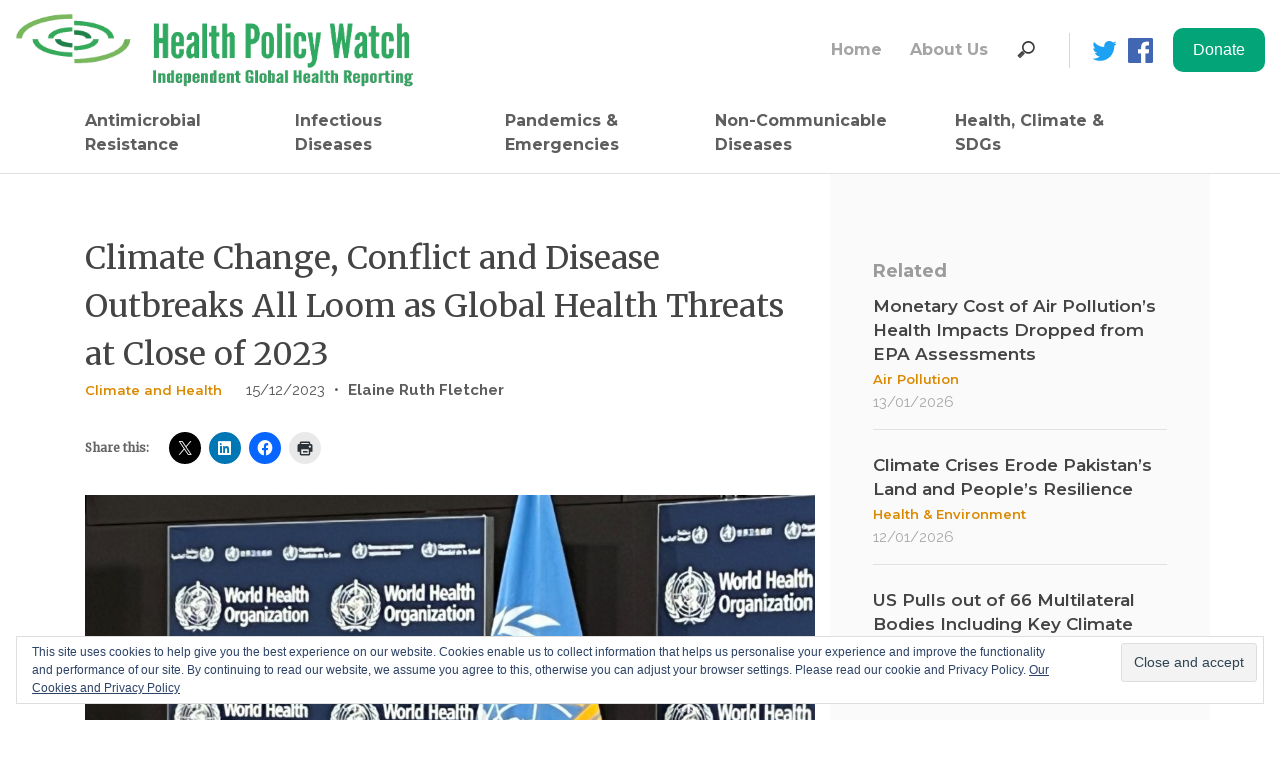

--- FILE ---
content_type: text/html; charset=UTF-8
request_url: https://healthpolicy-watch.news/climate-change-conflict-and-outbreaks-all-loom-as-critical-global-health-threats-at-close-of-2023/
body_size: 27697
content:
<!doctype html>
<html lang="en-US" prefix="og: https://ogp.me/ns#">
<head>
	<meta charset="UTF-8">
	<meta name="viewport" content="width=device-width, initial-scale=1">
	<link rel="profile" href="https://gmpg.org/xfn/11">

	<style id="jetpack-boost-critical-css">@media all{html{line-height:1.15;-webkit-text-size-adjust:100%}body{margin:0}hr{box-sizing:content-box;height:0;overflow:visible}a{background-color:transparent}abbr[title]{border-bottom:none;text-decoration:underline;text-decoration:underline dotted}img{border-style:none}button,input{font-family:inherit;font-size:100%;line-height:1.15;margin:0}button,input{overflow:visible}button{text-transform:none}[type=button],[type=submit],button{-webkit-appearance:button}body,button,input{color:#404040;font-family:sans-serif;font-size:16px;font-size:1rem;line-height:1.5}h2,h3{clear:both}p{margin-bottom:1.5em}i{font-style:italic}abbr{border-bottom:1px dotted #666}html{box-sizing:border-box}*,:after,:before{box-sizing:inherit}body{background:#fff}hr{background-color:#ccc;border:0;height:1px;margin-bottom:1.5em}ul{margin:0 0 1.5em 3em}ul{list-style:disc}img{height:auto;max-width:100%}figure{margin:1em 0}.screen-reader-text{border:0;clip:rect(1px,1px,1px,1px);clip-path:inset(50%);height:1px;margin:-1px;overflow:hidden;padding:0;position:absolute!important;width:1px;word-wrap:normal!important}.aligncenter{clear:both;display:block;margin-left:auto;margin-right:auto}.site-content:after,.site-content:before,.site-header:after,.site-header:before{content:"";display:table;table-layout:fixed}.site-content:after,.site-header:after{clear:both}.custom-logo-link{display:inline-block}.wp-caption{margin-bottom:1.5em;max-width:100%}.wp-caption img[class*=wp-image-]{display:block;margin-left:auto;margin-right:auto}.wp-caption .wp-caption-text{margin:.8075em 0}.wp-caption-text{text-align:center}a{text-decoration:none;outline:0}body{width:100%;margin:0 auto!important}.no-padding-top{padding-top:0}#main{min-height:600px}.sd-sharing div,.sd-sharing h3{display:inline-block}.sd-sharing div{padding-left:20px}}.site-content-fixed-width{max-width:1280px;margin:0 auto}.header-social-icon{padding-right:0!important}.site-header{max-width:1280px;margin:0 auto}.nav-search-items-desktop{display:contents}.navbar{padding-left:0;padding-right:0}.nav-search-form-desktop{display:block}.nav-search-form-mobile{display:none}.nav-search-input-mobile{font-family:Raleway,sans-serif;font-size:16px;font-weight:500;line-height:1.5;text-align:left;width:100%;height:42px;background-color:#fff;padding-left:17px;margin-right:9px}.nav-vertical-line{border-left:1px solid #d7d7d7;height:35px;margin-left:26px;margin-right:11px}.nav-search-items-mobile{display:none;padding-bottom:15px;padding-top:15px}.nav-facebook,.nav-twitter{width:25px;height:25px;margin-left:11px}.navbar-brand{max-width:400px}.navigation-menu{margin-left:0}.navigation-menu a{text-align:left;padding-left:0}#navbar-institutional a{font-family:Montserrat,sans-serif;font-size:16px;font-weight:700;text-align:left;color:#a4a4a4;padding-right:20px}#navbar-main a{font-family:Montserrat,sans-serif;font-size:16px;font-weight:700;text-align:left;color:#5e5e5e;padding-right:20px;max-width:170px}#navbar-main li:last-child>a,#navbar-main li:nth-last-child(2)>a{max-width:200px!important}.top-stories-title a{font-family:Montserrat,sans-serif;font-size:17px;font-weight:600;line-height:1.29;color:#444}.top-stories-category{padding-bottom:10px}.top-stories-category a{font-family:Montserrat,sans-serif;font-size:13px;font-weight:600;line-height:1.85;color:#da8a00}h2,h3{font-family:Merriweather,serif;color:#666;font-size:40px;line-height:55px}@media screen and (max-width:960px) and (min-width:0px) and (-webkit-min-device-pixel-ratio:1){.site-header{padding-left:1em;padding-right:1em}.top-stories-title{font-size:16px}.top-stories-category{padding-top:5px;padding-bottom:5px}.footer-staff-access{display:none}.post-single-title{font-size:24px!important;line-height:normal!important}.category-content{padding-top:30px!important}}@media screen and (max-width:600px) and (min-width:0px) and (-webkit-min-device-pixel-ratio:1){.navbar-brand{max-width:12em!important}.post-single-content img{width:100%}}@media screen and (max-width:991px){.navbar-brand{max-width:15em}.nav-search-items-desktop{display:none}#navbar-main a{max-width:inherit}.nav-item{width:100%}.nav-search-items-mobile{display:block}.nav-search-form-mobile{display:block}.nav-search-form-desktop{display:none}.nav-facebook img,.nav-twitter img{max-width:25px;margin-top:12px;margin-right:24px}.navbar-toggler{border:none;padding-left:0;padding-right:0}.menu-hamburguer{font-size:32px!important;color:#565656}.single-post-desktop{display:none!important}.single-post-mobile{display:block!important}}@media screen and (min-width:576px) and (max-width:991px){.container{max-width:940px}}@media all{.footer-menu-title-grey{font-family:Montserrat,sans-serif;font-size:16px;font-weight:700;line-height:1.5;color:#888;padding-bottom:10px}.footer-menu-text-grey a{font-family:Montserrat,sans-serif;font-size:14px;font-weight:700;line-height:1.71;color:#888}}@media all{.single-sidebar-container{width:100%;height:100%;position:relative;top:0;right:0;background-color:#fafafa;padding-left:43px;padding-top:84px;padding-right:43px}.single-sidebar-container hr{background-color:#e1e1e1}.single-sidebar-container-mobile{width:100%;background-color:#fafafa;padding-left:15px;padding-top:22px;padding-bottom:32px;padding-right:15px;border-top:1px solid #ccc}.single-sidebar-related-title{font-family:Montserrat,sans-serif;font-size:18px;font-weight:700;color:#9b9b9b;padding-bottom:10px}.single-sidebar-post-date{font-family:Raleway,sans-serif;font-size:15px;font-weight:500;color:#a9a9a9}}@media all{.site-content{border-top:1px solid #e1e1e1}.category-content{padding-top:60px}.post-single-title{font-family:Merriweather,serif;font-size:32px;color:#444}.post-single-date{font-family:Raleway,sans-serif;font-size:15px;font-weight:500;color:#555;padding-left:20px}.post-single-divisor{font-family:Raleway,sans-serif;font-size:15px;font-weight:500;color:#555;padding-left:5px}.post-single-authors{padding-left:5px}.post-single-authors a{font-family:Raleway,sans-serif;font-size:15px;font-weight:700;color:#555}.post-single-content{margin-top:15px;font-family:Raleway,sans-serif;font-size:17px;line-height:1.71;color:#444}.post-single-content a{color:#03a578;font-weight:700}.post-single-authors a{color:#5e5e5e}.post-single-content figcaption{font-size:16px;font-weight:600;line-height:normal;color:#777}div.sharedaddy h3.sd-title:before{border:none!important}.sharedaddy{margin-top:30px}.single-post-mobile{display:none}}@media all{*{box-sizing:border-box}html{font-family:sans-serif;line-height:1.15;-webkit-text-size-adjust:100%;-ms-text-size-adjust:100%;-ms-overflow-style:scrollbar}@-ms-viewport{width:device-width}article,aside,figcaption,figure,header,main,nav{display:block}body{margin:0;font-family:-apple-system,BlinkMacSystemFont,"Segoe UI",Roboto,"Helvetica Neue",Arial,sans-serif,"Apple Color Emoji","Segoe UI Emoji","Segoe UI Symbol";font-size:1rem;font-weight:400;line-height:1.5;color:#212529;text-align:left;background-color:#fff}hr{box-sizing:content-box;height:0;overflow:visible}h2,h3{margin-top:0;margin-bottom:.5rem}p{margin-top:0;margin-bottom:1rem}abbr[title]{text-decoration:underline;-webkit-text-decoration:underline dotted;text-decoration:underline dotted;border-bottom:0}ul{margin-top:0;margin-bottom:1rem}a{color:#007bff;text-decoration:none;background-color:transparent;-webkit-text-decoration-skip:objects}figure{margin:0 0 1rem}img{vertical-align:middle;border-style:none}svg:not(:root){overflow:hidden}label{display:inline-block;margin-bottom:.5rem}button{border-radius:0}button,input{margin:0;font-family:inherit;font-size:inherit;line-height:inherit}button,input{overflow:visible}button{text-transform:none}[type=submit],button,html [type=button]{-webkit-appearance:button}[type=search]{outline-offset:-2px;-webkit-appearance:none}[type=search]::-webkit-search-cancel-button{-webkit-appearance:none}h2,h3{margin-bottom:.5rem;font-family:inherit;font-weight:500;line-height:1.2;color:inherit}h2{font-size:2rem}h3{font-size:1.75rem}hr{margin-top:1rem;margin-bottom:1rem;border:0;border-top:1px solid rgba(0,0,0,.1)}.container{width:100%;padding-right:15px;padding-left:15px;margin-right:auto;margin-left:auto}@media (min-width:576px){.container{max-width:540px}}@media (min-width:768px){.container{max-width:720px}}@media (min-width:992px){.container{max-width:960px}}@media (min-width:1200px){.container{max-width:1140px}}.row{display:-ms-flexbox;display:flex;-ms-flex-wrap:wrap;flex-wrap:wrap;margin-right:-15px;margin-left:-15px}.col-lg-4,.col-lg-8,.col-md-12,.col-sm-12,.col-sm-2{position:relative;width:100%;min-height:1px;padding-right:15px;padding-left:15px}@media (min-width:576px){.col-sm-2{-ms-flex:0 0 16.666667%;flex:0 0 16.666667%;max-width:16.666667%}.col-sm-12{-ms-flex:0 0 100%;flex:0 0 100%;max-width:100%}}@media (min-width:768px){.col-md-12{-ms-flex:0 0 100%;flex:0 0 100%;max-width:100%}}@media (min-width:992px){.col-lg-4{-ms-flex:0 0 33.333333%;flex:0 0 33.333333%;max-width:33.333333%}.col-lg-8{-ms-flex:0 0 66.666667%;flex:0 0 66.666667%;max-width:66.666667%}}.collapse:not(.show){display:none}.nav{display:-ms-flexbox;display:flex;-ms-flex-wrap:wrap;flex-wrap:wrap;padding-left:0;margin-bottom:0;list-style:none}.nav-link{display:block;padding:.5rem 1rem}.nav-fill .nav-item{-ms-flex:1 1 auto;flex:1 1 auto;text-align:center}.navbar{position:relative;display:-ms-flexbox;display:flex;-ms-flex-wrap:wrap;flex-wrap:wrap;-ms-flex-align:center;align-items:center;-ms-flex-pack:justify;justify-content:space-between;padding:.5rem 1rem}.navbar>.container{display:-ms-flexbox;display:flex;-ms-flex-wrap:wrap;flex-wrap:wrap;-ms-flex-align:center;align-items:center;-ms-flex-pack:justify;justify-content:space-between}.navbar-brand{display:inline-block;padding-top:.3125rem;padding-bottom:.3125rem;margin-right:1rem;font-size:1.25rem;line-height:inherit;white-space:nowrap}.navbar-nav{display:-ms-flexbox;display:flex;-ms-flex-direction:column;flex-direction:column;padding-left:0;margin-bottom:0;list-style:none}.navbar-nav .nav-link{padding-right:0;padding-left:0}.navbar-collapse{-ms-flex-preferred-size:100%;flex-basis:100%;-ms-flex-positive:1;flex-grow:1;-ms-flex-align:center;align-items:center}.navbar-toggler{padding:.25rem .75rem;font-size:1.25rem;line-height:1;background-color:transparent;border:1px solid transparent;border-radius:.25rem}@media (max-width:991.98px){.navbar-expand-lg>.container{padding-right:0;padding-left:0}}@media (min-width:992px){.navbar-expand-lg{-ms-flex-flow:row nowrap;flex-flow:row nowrap;-ms-flex-pack:start;justify-content:flex-start}.navbar-expand-lg .navbar-nav{-ms-flex-direction:row;flex-direction:row}.navbar-expand-lg .navbar-nav .nav-link{padding-right:.5rem;padding-left:.5rem}.navbar-expand-lg>.container{-ms-flex-wrap:nowrap;flex-wrap:nowrap}.navbar-expand-lg .navbar-collapse{display:-ms-flexbox!important;display:flex!important;-ms-flex-preferred-size:auto;flex-basis:auto}.navbar-expand-lg .navbar-toggler{display:none}}.navbar-light .navbar-brand{color:rgba(0,0,0,.9)}.navbar-light .navbar-nav .nav-link{color:rgba(0,0,0,.5)}.navbar-light .navbar-toggler{color:rgba(0,0,0,.5);border-color:rgba(0,0,0,.1)}.w-100{width:100%!important}.ml-auto{margin-left:auto!important}}@media all{ul{box-sizing:border-box}.aligncenter{clear:both}.screen-reader-text{border:0;clip:rect(1px,1px,1px,1px);-webkit-clip-path:inset(50%);clip-path:inset(50%);height:1px;margin:-1px;overflow:hidden;padding:0;position:absolute;width:1px;word-wrap:normal!important}html :where(img[class*=wp-image-]){height:auto;max-width:100%}:where(figure){margin:0 0 1em}}@media all{:root{--swiper-theme-color:#007aff}.jp-carousel-overlay .swiper-container{list-style:none;margin-left:auto;margin-right:auto;overflow:hidden;padding:0;position:relative;z-index:1}.jp-carousel-overlay .swiper-wrapper{box-sizing:initial;display:flex;height:100%;position:relative;width:100%;z-index:1}.jp-carousel-overlay .swiper-wrapper{transform:translateZ(0)}:root{--swiper-navigation-size:44px}.jp-carousel-overlay .swiper-button-next,.jp-carousel-overlay .swiper-button-prev{align-items:center;color:var(--swiper-navigation-color,var(--swiper-theme-color));display:flex;height:var(--swiper-navigation-size);justify-content:center;margin-top:calc(0px - var(--swiper-navigation-size)/ 2);position:absolute;top:50%;width:calc(var(--swiper-navigation-size)/44*27);z-index:10}.jp-carousel-overlay .swiper-button-next:after,.jp-carousel-overlay .swiper-button-prev:after{font-family:swiper-icons;font-size:var(--swiper-navigation-size);font-variant:normal;letter-spacing:0;line-height:1;text-transform:none!important;text-transform:none}.jp-carousel-overlay .swiper-button-prev{left:10px;right:auto}.jp-carousel-overlay .swiper-button-prev:after{content:"prev"}.jp-carousel-overlay .swiper-button-next{left:auto;right:10px}.jp-carousel-overlay .swiper-button-next:after{content:"next"}.jp-carousel-overlay .swiper-pagination{position:absolute;text-align:center;transform:translateZ(0);z-index:10}:root{--jp-carousel-primary-color:#fff;--jp-carousel-primary-subtle-color:#999;--jp-carousel-bg-color:#000;--jp-carousel-bg-faded-color:#222}.jp-carousel-overlay .swiper-button-next,.jp-carousel-overlay .swiper-button-prev{background-image:none}.jp-carousel-wrap *{line-height:inherit}.jp-carousel-wrap.swiper-container{height:auto;width:100vw}.jp-carousel-overlay .swiper-button-next,.jp-carousel-overlay .swiper-button-prev{background-image:none;height:auto;opacity:.5;padding:20px 40px;width:auto}.jp-carousel-overlay .swiper-button-next:after,.jp-carousel-overlay .swiper-button-prev:after{content:none}.jp-carousel-overlay .swiper-button-next svg,.jp-carousel-overlay .swiper-button-prev svg{background:var(--jp-carousel-bg-color);border-radius:4px;height:30px;width:28px}.jp-carousel-overlay{background:var(--jp-carousel-bg-color);bottom:0;direction:ltr;font-family:Helvetica Neue,sans-serif!important;left:0;overflow-x:hidden;overflow-y:auto;position:fixed;right:0;top:0;z-index:2147483647}.jp-carousel-overlay *{box-sizing:border-box}.jp-carousel-overlay h2:before,.jp-carousel-overlay h3:before{content:none;display:none}.jp-carousel-overlay .swiper-container .swiper-button-prev{left:0;right:auto}.jp-carousel-overlay .swiper-container .swiper-button-next{left:auto;right:0}.jp-carousel-container{display:grid;grid-template-rows:1fr 64px;height:100%}.jp-carousel-info{display:flex;flex-direction:column;text-align:left!important;-webkit-font-smoothing:subpixel-antialiased!important;background-color:var(--jp-carousel-bg-color);opacity:1;z-index:100}.jp-carousel-info-footer{align-items:center;display:flex;height:64px;justify-content:space-between;position:relative}.jp-carousel-info-extra,.jp-carousel-info-footer{background-color:var(--jp-carousel-bg-color);width:100vw}.jp-carousel-info-extra{border-top:1px solid var(--jp-carousel-bg-faded-color);display:none;padding:35px}.jp-carousel-title-and-caption{margin-bottom:15px}.jp-carousel-photo-info{left:0!important;width:100%!important}.jp-carousel-comments-wrapper{display:none;padding:0;width:100%!important}.jp-carousel-close-hint{color:var(--jp-carousel-primary-color);height:45px;letter-spacing:0!important;padding:10px;position:fixed;right:30px;text-align:right;top:20px;width:45px;z-index:15}.jp-carousel-close-hint svg{background:var(--jp-carousel-bg-color);border-radius:4px;padding:3px 2px}.jp-carousel-pagination-container{flex:1;margin:0 15px 0 35px}.jp-carousel-pagination,.jp-swiper-pagination{color:var(--jp-carousel-primary-color);display:none;font-size:15px;font-weight:400;position:static!important;white-space:nowrap}.jp-carousel-pagination-container .swiper-pagination{line-height:8px;text-align:left}.jp-carousel-pagination{padding-left:5px}.jp-carousel-info-footer .jp-carousel-photo-title-container{flex-basis:50vw;flex:4;justify-content:center;margin:0;overflow:hidden}.jp-carousel-photo-caption,.jp-carousel-photo-title{background:0 0!important;border:none!important;color:var(--jp-carousel-primary-color);display:inline-block;font:normal 20px/1.3em Helvetica Neue,sans-serif;letter-spacing:0!important;line-height:normal;margin:0 0 10px;overflow:hidden;padding:0;text-shadow:none!important;text-transform:none!important}.jp-carousel-info-footer .jp-carousel-photo-caption{color:var(--jp-carousel-primary-subtle-color);font-size:15px;margin:0;text-align:center;text-overflow:ellipsis;white-space:nowrap}.jp-carousel-photo-title{font-size:32px;margin-bottom:2px}.jp-carousel-photo-description{color:var(--jp-carousel-primary-subtle-color);font-size:16px;margin:25px 0;overflow:hidden;overflow-wrap:break-word;width:100%}.jp-carousel-caption{font-size:14px;font-weight:400;margin:0}.jp-carousel-image-meta{color:var(--jp-carousel-primary-color);display:none;font-size:13px;font:12px/1.4 Helvetica Neue,sans-serif!important;width:100%}.jp-carousel-image-meta ul{list-style:none!important;margin:0!important;padding:0!important}a.jp-carousel-image-download{clear:both;color:var(--jp-carousel-primary-subtle-color);display:inline-block;font-size:14px;font-weight:400;line-height:1;text-decoration:none}a.jp-carousel-image-download svg{display:inline-block;margin:0 3px;padding-bottom:2px;vertical-align:middle}.jp-carousel-comments{background:none #0000;bottom:10px;font:15px/1.7 Helvetica Neue,sans-serif!important;font-weight:400;margin-top:20px;width:100%}#jp-carousel-loading-overlay{bottom:0;display:none;left:0;position:fixed;right:0;top:0}#jp-carousel-loading-wrapper{align-items:center;display:flex;height:100vh;justify-content:center;width:100vw}#jp-carousel-library-loading,#jp-carousel-library-loading:after{border-radius:50%;height:40px;width:40px}#jp-carousel-library-loading{border:8px solid #fff3;border-left:8px solid var(--jp-carousel-primary-color);float:left;font-size:10px;margin:22px 0 0 10px;position:relative;text-indent:-9999em;transform:translateZ(0)}#jp-carousel-comment-form-spinner,#jp-carousel-comment-form-spinner:after{border-radius:50%;height:20px;width:20px}#jp-carousel-comment-form-spinner{border:4px solid #fff3;border-left:4px solid var(--jp-carousel-primary-color);bottom:0;display:none;float:left;font-size:10px;left:0;margin:0 auto;position:absolute;right:0;text-indent:-9999em;top:calc(50% - 15px);transform:translateZ(0)}.jp-carousel-info-content-wrapper{margin:auto;max-width:800px}#jp-carousel-comment-form-commenting-as p{float:left;font:400 13px/1.7 Helvetica Neue,sans-serif!important;margin:22px 0 0}#jp-carousel-comment-form-container{color:var(--jp-carousel-primary-subtle-color);margin-bottom:15px;margin-top:20px;overflow:hidden;position:relative;width:100%}#jp-carousel-comment-post-results{display:none;overflow:auto;width:100%}#jp-carousel-comments-loading{color:var(--jp-carousel-primary-subtle-color);display:none}#jp-carousel-comments-loading{bottom:10px;font:400 15px/1.7 Helvetica Neue,sans-serif!important;margin-bottom:20px;margin-top:20px;text-align:left;width:100%}.jp-carousel-photo-icons-container{display:block;flex:1;margin:0 20px 0 30px;text-align:right;white-space:nowrap}.jp-carousel-icon-btn{background:0 0;border:none;display:inline-block;height:64px;padding:16px;text-decoration:none}.jp-carousel-icon{border:none;border-radius:4px;display:inline-block;font-style:normal;font-weight:400;line-height:0;padding:4px 3px 3px;width:31px}.jp-carousel-icon svg{display:inline-block}.jp-carousel-overlay rect{fill:var(--jp-carousel-primary-color)}.jp-carousel-icon .jp-carousel-has-comments-indicator{background:var(--jp-carousel-primary-color);border-radius:4px;color:var(--jp-carousel-bg-color);display:none;font-family:Helvetica Neue,sans-serif!important;font-size:12px;font-weight:400;line-height:1;margin-left:-16px;padding:2px 4px;position:relative;vertical-align:top}@media only screen and (max-width:760px){.jp-carousel-overlay .swiper-container .swiper-button-next,.jp-carousel-overlay .swiper-container .swiper-button-prev{display:none!important}.jp-carousel-image-meta{box-sizing:border-box;float:none!important;margin-left:0;width:100%!important}.jp-carousel-close-hint{font-size:26px!important;position:fixed!important;right:10px;top:10px}.jp-carousel-wrap{background-color:var(--jp-carousel-bg-color)}.jp-carousel-caption{overflow:visible!important}.jp-carousel-info-footer .jp-carousel-photo-title-container{display:none}.jp-carousel-photo-icons-container{margin:0 10px 0 0;white-space:nowrap}.jp-carousel-icon-btn{padding-left:20px}.jp-carousel-pagination{padding-left:5px}.jp-carousel-pagination-container{margin-left:25px}}div.sharedaddy h3.sd-title:before{border-top:1px solid #dcdcde;content:"";display:block;margin-bottom:1em;min-width:30px;width:100%}#content div.sharedaddy,#main div.sharedaddy,div.sharedaddy{clear:both}div.sharedaddy h3.sd-title{display:inline-block;font-size:9pt;font-weight:700;line-height:1.2;margin:0 0 1em}.sd-sharing{margin-bottom:1em}.sd-content ul{list-style:none!important;margin:0!important;padding:0!important}.sd-content ul li{display:inline-block}.sd-content ul li a.sd-button,.sd-social-icon .sd-content ul li a.sd-button{background:#fff;border-radius:4px;box-shadow:0 1px 2px #0000001f,0 0 0 1px #0000001f;color:#2c3338!important;display:inline-block;font-family:Open Sans,sans-serif;font-size:13px;font-weight:500;line-height:23px;padding:4px 11px 3px 9px;text-decoration:none!important;text-shadow:none}.sd-content ul li a.sd-button>span{line-height:23px;margin-left:6px}.sd-social-icon .sd-content ul li a.sd-button>span{margin-left:0}.sd-content ul li a.sd-button:before{display:inline-block;-webkit-font-smoothing:antialiased;-moz-osx-font-smoothing:grayscale;font:normal 18px/1 social-logos;text-align:center;vertical-align:top}@media screen and (-webkit-min-device-pixel-ratio:0){.sd-content ul li a.sd-button:before{position:relative;top:2px}}.sd-content ul li{margin:0 8px 12px 0;padding:0}.sd-social-icon .sd-content ul li.share-print a:before{content:""}.sd-social-icon .sd-content ul li.share-linkedin a:before{content:""}.sd-social-icon .sd-content ul li.share-twitter a:before{content:""}.sd-social-icon .sd-content ul li.share-facebook a:before{content:""}.sd-social-icon .sd-content ul li[class*=share-] a{border:0;border-radius:50%;-webkit-border-radius:50%;box-shadow:none;height:auto;line-height:1;margin-bottom:0;max-width:32px;padding:7px;position:relative;top:-2px;width:auto}.sd-social-icon .sd-content ul li[class*=share-] a.sd-button>span{line-height:1}.sd-social-icon .sd-content ul li[class*=share-] a.sd-button:before{top:0}.sd-social-icon .sd-content ul li[class*=share-] a.sd-button{background:#e9e9e9;margin-top:2px;text-indent:0}.sd-social-icon .sd-content ul li[class*=share-].share-facebook a.sd-button{background:#0866ff;color:#fff!important}.sd-social-icon .sd-content ul li[class*=share-].share-twitter a.sd-button{background:#00acee;color:#fff!important}.sd-social-icon .sd-content ul li[class*=share-].share-linkedin a.sd-button{background:#0077b5;color:#fff!important}.sharing-screen-reader-text{clip:rect(1px,1px,1px,1px);height:1px;overflow:hidden;position:absolute!important;width:1px}.widget_eu_cookie_law_widget{border:none;bottom:1em;left:1em;margin:0;padding:0;position:fixed;right:1em;width:auto;z-index:50001}#eu-cookie-law{background-color:#fff;border:1px solid #dedede;color:#2e4467;font-size:12px;line-height:1.5;overflow:hidden;padding:6px 6px 6px 15px;position:relative}#eu-cookie-law a{color:inherit;text-decoration:underline}#eu-cookie-law form{margin-bottom:0;position:static}#eu-cookie-law input{background:#f3f3f3;border:1px solid #dedede;border-radius:4px;-moz-border-radius:3px;-webkit-border-radius:3px;color:#2e4453;display:inline;float:right;font-family:inherit;font-size:14px;font-weight:inherit;line-height:inherit;margin:0 0 0 5%;padding:8px 12px;position:static;text-transform:none}@media (max-width:600px){#eu-cookie-law{padding-bottom:55px}#eu-cookie-law input.accept{bottom:8px;position:absolute;right:8px}}.screen-reader-text{border:0;clip:rect(1px,1px,1px,1px);clip-path:inset(50%);height:1px;margin:-1px;overflow:hidden;padding:0;position:absolute!important;width:1px;word-wrap:normal!important}}@media all{@font-face{font-family:"Material Icons";font-style:normal;font-weight:400}.material-icons{font-family:"Material Icons";font-weight:400;font-style:normal;font-size:24px;line-height:1;letter-spacing:normal;text-transform:none;display:inline-block;white-space:nowrap;word-wrap:normal;direction:ltr}}</style><!-- Jetpack Site Verification Tags -->
<meta name="google-site-verification" content="d7ATQaYarKU1Yekuo30_E4vcdwVHSLRm3K9mVY11OIE" />

<!-- Search Engine Optimization by Rank Math - https://rankmath.com/ -->
<title>Climate Change, Conflict And Disease Outbreaks All Loom As Global Health Threats At Close Of 2023 - Health Policy Watch</title>
<meta name="description" content="&quot;We single out fossil fuels because it&#039;s not just one of the contributors, it is the major contributor to climate change,&quot; said Dr Tedros, at the Friday"/>
<meta name="robots" content="follow, index, max-snippet:-1, max-video-preview:-1, max-image-preview:large"/>
<link rel="canonical" href="https://healthpolicy-watch.news/climate-change-conflict-and-outbreaks-all-loom-as-critical-global-health-threats-at-close-of-2023/" />
<meta property="og:locale" content="en_US" />
<meta property="og:type" content="article" />
<meta property="og:title" content="Climate Change, Conflict And Disease Outbreaks All Loom As Global Health Threats At Close Of 2023 - Health Policy Watch" />
<meta property="og:description" content="&quot;We single out fossil fuels because it&#039;s not just one of the contributors, it is the major contributor to climate change,&quot; said Dr Tedros, at the Friday" />
<meta property="og:url" content="https://healthpolicy-watch.news/climate-change-conflict-and-outbreaks-all-loom-as-critical-global-health-threats-at-close-of-2023/" />
<meta property="og:site_name" content="Health Policy Watch" />
<meta property="article:publisher" content="https://www.facebook.com/HealthPolicyWatch" />
<meta property="article:author" content="https://www.facebook.com/HealthPolicyWatch" />
<meta property="article:tag" content="climate change" />
<meta property="article:tag" content="conflict" />
<meta property="article:tag" content="diseae outbreaks" />
<meta property="article:tag" content="DR Congo" />
<meta property="article:tag" content="Gaza" />
<meta property="article:tag" content="global health threats" />
<meta property="article:tag" content="haiti" />
<meta property="article:tag" content="mpox" />
<meta property="article:tag" content="Myanmar" />
<meta property="article:tag" content="Sudan" />
<meta property="article:tag" content="Syria" />
<meta property="article:tag" content="Ukraine" />
<meta property="article:tag" content="WHO" />
<meta property="article:section" content="Climate and Health" />
<meta property="og:updated_time" content="2023-12-18T14:14:53+01:00" />
<meta property="fb:admins" content="532540280493820" />
<meta property="og:image" content="https://i0.wp.com/healthpolicy-watch.news/wp-content/uploads/2023/12/Tedros-scaled.jpg" />
<meta property="og:image:secure_url" content="https://i0.wp.com/healthpolicy-watch.news/wp-content/uploads/2023/12/Tedros-scaled.jpg" />
<meta property="og:image:width" content="640" />
<meta property="og:image:height" content="480" />
<meta property="og:image:alt" content="Climate Change" />
<meta property="og:image:type" content="image/jpeg" />
<meta property="article:published_time" content="2023-12-15T19:59:47+01:00" />
<meta property="article:modified_time" content="2023-12-18T14:14:53+01:00" />
<meta name="twitter:card" content="summary_large_image" />
<meta name="twitter:title" content="Climate Change, Conflict And Disease Outbreaks All Loom As Global Health Threats At Close Of 2023 - Health Policy Watch" />
<meta name="twitter:description" content="&quot;We single out fossil fuels because it&#039;s not just one of the contributors, it is the major contributor to climate change,&quot; said Dr Tedros, at the Friday" />
<meta name="twitter:site" content="@HealthPolicyW" />
<meta name="twitter:creator" content="@HealthPolicyW" />
<meta name="twitter:image" content="https://i0.wp.com/healthpolicy-watch.news/wp-content/uploads/2023/12/Tedros-scaled.jpg" />
<meta name="twitter:label1" content="Written by" />
<meta name="twitter:data1" content="Elaine Ruth Fletcher" />
<meta name="twitter:label2" content="Time to read" />
<meta name="twitter:data2" content="5 minutes" />
<script data-jetpack-boost="ignore" type="application/ld+json" class="rank-math-schema">{"@context":"https://schema.org","@graph":[{"@type":"Place","@id":"https://healthpolicy-watch.news/#place","geo":{"@type":"GeoCoordinates","latitude":"46.229825","longitude":" 6.128747"},"hasMap":"https://www.google.com/maps/search/?api=1&amp;query=46.229825, 6.128747","address":{"@type":"PostalAddress","streetAddress":"1-5 Route des Morillions","addressRegion":"Geneva","postalCode":"2100","addressCountry":"Switzerland"}},{"@type":"Organization","@id":"https://healthpolicy-watch.news/#organization","name":"Health Policy Watch","url":"https://healthpolicy-watch.news","sameAs":["https://www.facebook.com/HealthPolicyWatch","https://twitter.com/HealthPolicyW"],"email":"info@healthpolicy-watch.org","address":{"@type":"PostalAddress","streetAddress":"1-5 Route des Morillions","addressRegion":"Geneva","postalCode":"2100","addressCountry":"Switzerland"},"logo":{"@type":"ImageObject","@id":"https://healthpolicy-watch.news/#logo","url":"https://healthpolicy-watch.news/wp-content/uploads/2019/08/HPW-logo-tablet-mobile-tagline-1.gif","contentUrl":"https://healthpolicy-watch.news/wp-content/uploads/2019/08/HPW-logo-tablet-mobile-tagline-1.gif","caption":"Health Policy Watch","inLanguage":"en-US","width":"477","height":"76"},"contactPoint":[{"@type":"ContactPoint","telephone":"+41-22-791-67-28","contactType":"customer support"}],"location":{"@id":"https://healthpolicy-watch.news/#place"}},{"@type":"WebSite","@id":"https://healthpolicy-watch.news/#website","url":"https://healthpolicy-watch.news","name":"Health Policy Watch","publisher":{"@id":"https://healthpolicy-watch.news/#organization"},"inLanguage":"en-US"},{"@type":"ImageObject","@id":"https://i0.wp.com/healthpolicy-watch.news/wp-content/uploads/2023/12/Tedros-scaled.jpg?fit=2560%2C1920&amp;ssl=1","url":"https://i0.wp.com/healthpolicy-watch.news/wp-content/uploads/2023/12/Tedros-scaled.jpg?fit=2560%2C1920&amp;ssl=1","width":"2560","height":"1920","inLanguage":"en-US"},{"@type":"WebPage","@id":"https://healthpolicy-watch.news/climate-change-conflict-and-outbreaks-all-loom-as-critical-global-health-threats-at-close-of-2023/#webpage","url":"https://healthpolicy-watch.news/climate-change-conflict-and-outbreaks-all-loom-as-critical-global-health-threats-at-close-of-2023/","name":"Climate Change, Conflict And Disease Outbreaks All Loom As Global Health Threats At Close Of 2023 - Health Policy Watch","datePublished":"2023-12-15T19:59:47+01:00","dateModified":"2023-12-18T14:14:53+01:00","isPartOf":{"@id":"https://healthpolicy-watch.news/#website"},"primaryImageOfPage":{"@id":"https://i0.wp.com/healthpolicy-watch.news/wp-content/uploads/2023/12/Tedros-scaled.jpg?fit=2560%2C1920&amp;ssl=1"},"inLanguage":"en-US"},{"@type":"Person","@id":"https://healthpolicy-watch.news/author/elaine-fletcher/","name":"Elaine Ruth Fletcher","url":"https://healthpolicy-watch.news/author/elaine-fletcher/","image":{"@type":"ImageObject","@id":"https://secure.gravatar.com/avatar/184a0130bffe5927216d50438a795b951fef9aab80682848ff12b7fa4a7d7780?s=96&amp;d=mm&amp;r=g","url":"https://secure.gravatar.com/avatar/184a0130bffe5927216d50438a795b951fef9aab80682848ff12b7fa4a7d7780?s=96&amp;d=mm&amp;r=g","caption":"Elaine Ruth Fletcher","inLanguage":"en-US"},"worksFor":{"@id":"https://healthpolicy-watch.news/#organization"}},{"@type":"BlogPosting","headline":"Climate Change, Conflict And Disease Outbreaks All Loom As Global Health Threats At Close Of 2023 - Health","keywords":"Climate Change","datePublished":"2023-12-15T19:59:47+01:00","dateModified":"2023-12-18T14:14:53+01:00","author":{"@id":"https://healthpolicy-watch.news/author/elaine-fletcher/","name":"Elaine Ruth Fletcher"},"publisher":{"@id":"https://healthpolicy-watch.news/#organization"},"description":"&quot;We single out fossil fuels because it&#039;s not just one of the contributors, it is the major contributor to climate change,&quot; said Dr Tedros, at the Friday","name":"Climate Change, Conflict And Disease Outbreaks All Loom As Global Health Threats At Close Of 2023 - Health","@id":"https://healthpolicy-watch.news/climate-change-conflict-and-outbreaks-all-loom-as-critical-global-health-threats-at-close-of-2023/#richSnippet","isPartOf":{"@id":"https://healthpolicy-watch.news/climate-change-conflict-and-outbreaks-all-loom-as-critical-global-health-threats-at-close-of-2023/#webpage"},"image":{"@id":"https://i0.wp.com/healthpolicy-watch.news/wp-content/uploads/2023/12/Tedros-scaled.jpg?fit=2560%2C1920&amp;ssl=1"},"inLanguage":"en-US","mainEntityOfPage":{"@id":"https://healthpolicy-watch.news/climate-change-conflict-and-outbreaks-all-loom-as-critical-global-health-threats-at-close-of-2023/#webpage"}}]}</script>
<!-- /Rank Math WordPress SEO plugin -->

<link rel='dns-prefetch' href='//secure.gravatar.com' />
<link rel='dns-prefetch' href='//stats.wp.com' />
<link rel='dns-prefetch' href='//fonts.googleapis.com' />
<link rel='dns-prefetch' href='//v0.wordpress.com' />
<link rel='dns-prefetch' href='//jetpack.wordpress.com' />
<link rel='dns-prefetch' href='//s0.wp.com' />
<link rel='dns-prefetch' href='//public-api.wordpress.com' />
<link rel='dns-prefetch' href='//0.gravatar.com' />
<link rel='dns-prefetch' href='//1.gravatar.com' />
<link rel='dns-prefetch' href='//2.gravatar.com' />
<link rel='dns-prefetch' href='//www.googletagmanager.com' />
<link rel='preconnect' href='//i0.wp.com' />
<link rel='preconnect' href='//c0.wp.com' />
<link rel="alternate" type="application/rss+xml" title="Health Policy Watch &raquo; Feed" href="https://healthpolicy-watch.news/feed/" />
<link rel="alternate" type="application/rss+xml" title="Health Policy Watch &raquo; Comments Feed" href="https://healthpolicy-watch.news/comments/feed/" />
<link rel="alternate" title="oEmbed (JSON)" type="application/json+oembed" href="https://healthpolicy-watch.news/wp-json/oembed/1.0/embed?url=https%3A%2F%2Fhealthpolicy-watch.news%2Fclimate-change-conflict-and-outbreaks-all-loom-as-critical-global-health-threats-at-close-of-2023%2F" />
<link rel="alternate" title="oEmbed (XML)" type="text/xml+oembed" href="https://healthpolicy-watch.news/wp-json/oembed/1.0/embed?url=https%3A%2F%2Fhealthpolicy-watch.news%2Fclimate-change-conflict-and-outbreaks-all-loom-as-critical-global-health-threats-at-close-of-2023%2F&#038;format=xml" />
<noscript><link rel='stylesheet' id='all-css-fd1e7af19a303b313f7dcac5e4208a83' href='https://healthpolicy-watch.news/wp-content/boost-cache/static/1bb29d8a4c.min.css' type='text/css' media='all' /></noscript><link rel='stylesheet' id='all-css-fd1e7af19a303b313f7dcac5e4208a83' href='https://healthpolicy-watch.news/wp-content/boost-cache/static/1bb29d8a4c.min.css' type='text/css' media="not all" data-media="all" onload="this.media=this.dataset.media; delete this.dataset.media; this.removeAttribute( 'onload' );" />
<style id='wp-img-auto-sizes-contain-inline-css'>
img:is([sizes=auto i],[sizes^="auto," i]){contain-intrinsic-size:3000px 1500px}
/*# sourceURL=wp-img-auto-sizes-contain-inline-css */
</style>
<style id='wp-emoji-styles-inline-css'>

	img.wp-smiley, img.emoji {
		display: inline !important;
		border: none !important;
		box-shadow: none !important;
		height: 1em !important;
		width: 1em !important;
		margin: 0 0.07em !important;
		vertical-align: -0.1em !important;
		background: none !important;
		padding: 0 !important;
	}
/*# sourceURL=wp-emoji-styles-inline-css */
</style>
<style id='wp-block-library-inline-css'>
:root{--wp-block-synced-color:#7a00df;--wp-block-synced-color--rgb:122,0,223;--wp-bound-block-color:var(--wp-block-synced-color);--wp-editor-canvas-background:#ddd;--wp-admin-theme-color:#007cba;--wp-admin-theme-color--rgb:0,124,186;--wp-admin-theme-color-darker-10:#006ba1;--wp-admin-theme-color-darker-10--rgb:0,107,160.5;--wp-admin-theme-color-darker-20:#005a87;--wp-admin-theme-color-darker-20--rgb:0,90,135;--wp-admin-border-width-focus:2px}@media (min-resolution:192dpi){:root{--wp-admin-border-width-focus:1.5px}}.wp-element-button{cursor:pointer}:root .has-very-light-gray-background-color{background-color:#eee}:root .has-very-dark-gray-background-color{background-color:#313131}:root .has-very-light-gray-color{color:#eee}:root .has-very-dark-gray-color{color:#313131}:root .has-vivid-green-cyan-to-vivid-cyan-blue-gradient-background{background:linear-gradient(135deg,#00d084,#0693e3)}:root .has-purple-crush-gradient-background{background:linear-gradient(135deg,#34e2e4,#4721fb 50%,#ab1dfe)}:root .has-hazy-dawn-gradient-background{background:linear-gradient(135deg,#faaca8,#dad0ec)}:root .has-subdued-olive-gradient-background{background:linear-gradient(135deg,#fafae1,#67a671)}:root .has-atomic-cream-gradient-background{background:linear-gradient(135deg,#fdd79a,#004a59)}:root .has-nightshade-gradient-background{background:linear-gradient(135deg,#330968,#31cdcf)}:root .has-midnight-gradient-background{background:linear-gradient(135deg,#020381,#2874fc)}:root{--wp--preset--font-size--normal:16px;--wp--preset--font-size--huge:42px}.has-regular-font-size{font-size:1em}.has-larger-font-size{font-size:2.625em}.has-normal-font-size{font-size:var(--wp--preset--font-size--normal)}.has-huge-font-size{font-size:var(--wp--preset--font-size--huge)}.has-text-align-center{text-align:center}.has-text-align-left{text-align:left}.has-text-align-right{text-align:right}.has-fit-text{white-space:nowrap!important}#end-resizable-editor-section{display:none}.aligncenter{clear:both}.items-justified-left{justify-content:flex-start}.items-justified-center{justify-content:center}.items-justified-right{justify-content:flex-end}.items-justified-space-between{justify-content:space-between}.screen-reader-text{border:0;clip-path:inset(50%);height:1px;margin:-1px;overflow:hidden;padding:0;position:absolute;width:1px;word-wrap:normal!important}.screen-reader-text:focus{background-color:#ddd;clip-path:none;color:#444;display:block;font-size:1em;height:auto;left:5px;line-height:normal;padding:15px 23px 14px;text-decoration:none;top:5px;width:auto;z-index:100000}html :where(.has-border-color){border-style:solid}html :where([style*=border-top-color]){border-top-style:solid}html :where([style*=border-right-color]){border-right-style:solid}html :where([style*=border-bottom-color]){border-bottom-style:solid}html :where([style*=border-left-color]){border-left-style:solid}html :where([style*=border-width]){border-style:solid}html :where([style*=border-top-width]){border-top-style:solid}html :where([style*=border-right-width]){border-right-style:solid}html :where([style*=border-bottom-width]){border-bottom-style:solid}html :where([style*=border-left-width]){border-left-style:solid}html :where(img[class*=wp-image-]){height:auto;max-width:100%}:where(figure){margin:0 0 1em}html :where(.is-position-sticky){--wp-admin--admin-bar--position-offset:var(--wp-admin--admin-bar--height,0px)}@media screen and (max-width:600px){html :where(.is-position-sticky){--wp-admin--admin-bar--position-offset:0px}}

/*# sourceURL=wp-block-library-inline-css */
</style><style id='global-styles-inline-css'>
:root{--wp--preset--aspect-ratio--square: 1;--wp--preset--aspect-ratio--4-3: 4/3;--wp--preset--aspect-ratio--3-4: 3/4;--wp--preset--aspect-ratio--3-2: 3/2;--wp--preset--aspect-ratio--2-3: 2/3;--wp--preset--aspect-ratio--16-9: 16/9;--wp--preset--aspect-ratio--9-16: 9/16;--wp--preset--color--black: #000000;--wp--preset--color--cyan-bluish-gray: #abb8c3;--wp--preset--color--white: #ffffff;--wp--preset--color--pale-pink: #f78da7;--wp--preset--color--vivid-red: #cf2e2e;--wp--preset--color--luminous-vivid-orange: #ff6900;--wp--preset--color--luminous-vivid-amber: #fcb900;--wp--preset--color--light-green-cyan: #7bdcb5;--wp--preset--color--vivid-green-cyan: #00d084;--wp--preset--color--pale-cyan-blue: #8ed1fc;--wp--preset--color--vivid-cyan-blue: #0693e3;--wp--preset--color--vivid-purple: #9b51e0;--wp--preset--gradient--vivid-cyan-blue-to-vivid-purple: linear-gradient(135deg,rgb(6,147,227) 0%,rgb(155,81,224) 100%);--wp--preset--gradient--light-green-cyan-to-vivid-green-cyan: linear-gradient(135deg,rgb(122,220,180) 0%,rgb(0,208,130) 100%);--wp--preset--gradient--luminous-vivid-amber-to-luminous-vivid-orange: linear-gradient(135deg,rgb(252,185,0) 0%,rgb(255,105,0) 100%);--wp--preset--gradient--luminous-vivid-orange-to-vivid-red: linear-gradient(135deg,rgb(255,105,0) 0%,rgb(207,46,46) 100%);--wp--preset--gradient--very-light-gray-to-cyan-bluish-gray: linear-gradient(135deg,rgb(238,238,238) 0%,rgb(169,184,195) 100%);--wp--preset--gradient--cool-to-warm-spectrum: linear-gradient(135deg,rgb(74,234,220) 0%,rgb(151,120,209) 20%,rgb(207,42,186) 40%,rgb(238,44,130) 60%,rgb(251,105,98) 80%,rgb(254,248,76) 100%);--wp--preset--gradient--blush-light-purple: linear-gradient(135deg,rgb(255,206,236) 0%,rgb(152,150,240) 100%);--wp--preset--gradient--blush-bordeaux: linear-gradient(135deg,rgb(254,205,165) 0%,rgb(254,45,45) 50%,rgb(107,0,62) 100%);--wp--preset--gradient--luminous-dusk: linear-gradient(135deg,rgb(255,203,112) 0%,rgb(199,81,192) 50%,rgb(65,88,208) 100%);--wp--preset--gradient--pale-ocean: linear-gradient(135deg,rgb(255,245,203) 0%,rgb(182,227,212) 50%,rgb(51,167,181) 100%);--wp--preset--gradient--electric-grass: linear-gradient(135deg,rgb(202,248,128) 0%,rgb(113,206,126) 100%);--wp--preset--gradient--midnight: linear-gradient(135deg,rgb(2,3,129) 0%,rgb(40,116,252) 100%);--wp--preset--font-size--small: 13px;--wp--preset--font-size--medium: 20px;--wp--preset--font-size--large: 36px;--wp--preset--font-size--x-large: 42px;--wp--preset--spacing--20: 0.44rem;--wp--preset--spacing--30: 0.67rem;--wp--preset--spacing--40: 1rem;--wp--preset--spacing--50: 1.5rem;--wp--preset--spacing--60: 2.25rem;--wp--preset--spacing--70: 3.38rem;--wp--preset--spacing--80: 5.06rem;--wp--preset--shadow--natural: 6px 6px 9px rgba(0, 0, 0, 0.2);--wp--preset--shadow--deep: 12px 12px 50px rgba(0, 0, 0, 0.4);--wp--preset--shadow--sharp: 6px 6px 0px rgba(0, 0, 0, 0.2);--wp--preset--shadow--outlined: 6px 6px 0px -3px rgb(255, 255, 255), 6px 6px rgb(0, 0, 0);--wp--preset--shadow--crisp: 6px 6px 0px rgb(0, 0, 0);}:where(.is-layout-flex){gap: 0.5em;}:where(.is-layout-grid){gap: 0.5em;}body .is-layout-flex{display: flex;}.is-layout-flex{flex-wrap: wrap;align-items: center;}.is-layout-flex > :is(*, div){margin: 0;}body .is-layout-grid{display: grid;}.is-layout-grid > :is(*, div){margin: 0;}:where(.wp-block-columns.is-layout-flex){gap: 2em;}:where(.wp-block-columns.is-layout-grid){gap: 2em;}:where(.wp-block-post-template.is-layout-flex){gap: 1.25em;}:where(.wp-block-post-template.is-layout-grid){gap: 1.25em;}.has-black-color{color: var(--wp--preset--color--black) !important;}.has-cyan-bluish-gray-color{color: var(--wp--preset--color--cyan-bluish-gray) !important;}.has-white-color{color: var(--wp--preset--color--white) !important;}.has-pale-pink-color{color: var(--wp--preset--color--pale-pink) !important;}.has-vivid-red-color{color: var(--wp--preset--color--vivid-red) !important;}.has-luminous-vivid-orange-color{color: var(--wp--preset--color--luminous-vivid-orange) !important;}.has-luminous-vivid-amber-color{color: var(--wp--preset--color--luminous-vivid-amber) !important;}.has-light-green-cyan-color{color: var(--wp--preset--color--light-green-cyan) !important;}.has-vivid-green-cyan-color{color: var(--wp--preset--color--vivid-green-cyan) !important;}.has-pale-cyan-blue-color{color: var(--wp--preset--color--pale-cyan-blue) !important;}.has-vivid-cyan-blue-color{color: var(--wp--preset--color--vivid-cyan-blue) !important;}.has-vivid-purple-color{color: var(--wp--preset--color--vivid-purple) !important;}.has-black-background-color{background-color: var(--wp--preset--color--black) !important;}.has-cyan-bluish-gray-background-color{background-color: var(--wp--preset--color--cyan-bluish-gray) !important;}.has-white-background-color{background-color: var(--wp--preset--color--white) !important;}.has-pale-pink-background-color{background-color: var(--wp--preset--color--pale-pink) !important;}.has-vivid-red-background-color{background-color: var(--wp--preset--color--vivid-red) !important;}.has-luminous-vivid-orange-background-color{background-color: var(--wp--preset--color--luminous-vivid-orange) !important;}.has-luminous-vivid-amber-background-color{background-color: var(--wp--preset--color--luminous-vivid-amber) !important;}.has-light-green-cyan-background-color{background-color: var(--wp--preset--color--light-green-cyan) !important;}.has-vivid-green-cyan-background-color{background-color: var(--wp--preset--color--vivid-green-cyan) !important;}.has-pale-cyan-blue-background-color{background-color: var(--wp--preset--color--pale-cyan-blue) !important;}.has-vivid-cyan-blue-background-color{background-color: var(--wp--preset--color--vivid-cyan-blue) !important;}.has-vivid-purple-background-color{background-color: var(--wp--preset--color--vivid-purple) !important;}.has-black-border-color{border-color: var(--wp--preset--color--black) !important;}.has-cyan-bluish-gray-border-color{border-color: var(--wp--preset--color--cyan-bluish-gray) !important;}.has-white-border-color{border-color: var(--wp--preset--color--white) !important;}.has-pale-pink-border-color{border-color: var(--wp--preset--color--pale-pink) !important;}.has-vivid-red-border-color{border-color: var(--wp--preset--color--vivid-red) !important;}.has-luminous-vivid-orange-border-color{border-color: var(--wp--preset--color--luminous-vivid-orange) !important;}.has-luminous-vivid-amber-border-color{border-color: var(--wp--preset--color--luminous-vivid-amber) !important;}.has-light-green-cyan-border-color{border-color: var(--wp--preset--color--light-green-cyan) !important;}.has-vivid-green-cyan-border-color{border-color: var(--wp--preset--color--vivid-green-cyan) !important;}.has-pale-cyan-blue-border-color{border-color: var(--wp--preset--color--pale-cyan-blue) !important;}.has-vivid-cyan-blue-border-color{border-color: var(--wp--preset--color--vivid-cyan-blue) !important;}.has-vivid-purple-border-color{border-color: var(--wp--preset--color--vivid-purple) !important;}.has-vivid-cyan-blue-to-vivid-purple-gradient-background{background: var(--wp--preset--gradient--vivid-cyan-blue-to-vivid-purple) !important;}.has-light-green-cyan-to-vivid-green-cyan-gradient-background{background: var(--wp--preset--gradient--light-green-cyan-to-vivid-green-cyan) !important;}.has-luminous-vivid-amber-to-luminous-vivid-orange-gradient-background{background: var(--wp--preset--gradient--luminous-vivid-amber-to-luminous-vivid-orange) !important;}.has-luminous-vivid-orange-to-vivid-red-gradient-background{background: var(--wp--preset--gradient--luminous-vivid-orange-to-vivid-red) !important;}.has-very-light-gray-to-cyan-bluish-gray-gradient-background{background: var(--wp--preset--gradient--very-light-gray-to-cyan-bluish-gray) !important;}.has-cool-to-warm-spectrum-gradient-background{background: var(--wp--preset--gradient--cool-to-warm-spectrum) !important;}.has-blush-light-purple-gradient-background{background: var(--wp--preset--gradient--blush-light-purple) !important;}.has-blush-bordeaux-gradient-background{background: var(--wp--preset--gradient--blush-bordeaux) !important;}.has-luminous-dusk-gradient-background{background: var(--wp--preset--gradient--luminous-dusk) !important;}.has-pale-ocean-gradient-background{background: var(--wp--preset--gradient--pale-ocean) !important;}.has-electric-grass-gradient-background{background: var(--wp--preset--gradient--electric-grass) !important;}.has-midnight-gradient-background{background: var(--wp--preset--gradient--midnight) !important;}.has-small-font-size{font-size: var(--wp--preset--font-size--small) !important;}.has-medium-font-size{font-size: var(--wp--preset--font-size--medium) !important;}.has-large-font-size{font-size: var(--wp--preset--font-size--large) !important;}.has-x-large-font-size{font-size: var(--wp--preset--font-size--x-large) !important;}
/*# sourceURL=global-styles-inline-css */
</style>

<style id='classic-theme-styles-inline-css'>
/*! This file is auto-generated */
.wp-block-button__link{color:#fff;background-color:#32373c;border-radius:9999px;box-shadow:none;text-decoration:none;padding:calc(.667em + 2px) calc(1.333em + 2px);font-size:1.125em}.wp-block-file__button{background:#32373c;color:#fff;text-decoration:none}
/*# sourceURL=/wp-includes/css/classic-themes.min.css */
</style>
<noscript><link rel='stylesheet' id='merriweather-google-fonts-css' href='https://fonts.googleapis.com/css?family=Merriweather&#038;ver=6.9' media='all' />
</noscript><link rel='stylesheet' id='merriweather-google-fonts-css' href='https://fonts.googleapis.com/css?family=Merriweather&#038;ver=6.9' media="not all" data-media="all" onload="this.media=this.dataset.media; delete this.dataset.media; this.removeAttribute( 'onload' );" />
<noscript><link rel='stylesheet' id='montserrat-google-fonts-css' href='https://fonts.googleapis.com/css?family=Montserrat%3A600%2C700&#038;ver=6.9' media='all' />
</noscript><link rel='stylesheet' id='montserrat-google-fonts-css' href='https://fonts.googleapis.com/css?family=Montserrat%3A600%2C700&#038;ver=6.9' media="not all" data-media="all" onload="this.media=this.dataset.media; delete this.dataset.media; this.removeAttribute( 'onload' );" />
<noscript><link rel='stylesheet' id='raleway-google-fonts-css' href='https://fonts.googleapis.com/css?family=Raleway%3A300%2C400%2C700&#038;ver=6.9' media='all' />
</noscript><link rel='stylesheet' id='raleway-google-fonts-css' href='https://fonts.googleapis.com/css?family=Raleway%3A300%2C400%2C700&#038;ver=6.9' media="not all" data-media="all" onload="this.media=this.dataset.media; delete this.dataset.media; this.removeAttribute( 'onload' );" />
<noscript><link rel='stylesheet' id='material-icons-css' href='https://fonts.googleapis.com/icon?family=Material+Icons&#038;ver=6.9' media='all' />
</noscript><link rel='stylesheet' id='material-icons-css' href='https://fonts.googleapis.com/icon?family=Material+Icons&#038;ver=6.9' media="not all" data-media="all" onload="this.media=this.dataset.media; delete this.dataset.media; this.removeAttribute( 'onload' );" />
<noscript><link rel='stylesheet' id='fontawesome-css' href='//maxcdn.bootstrapcdn.com/font-awesome/4.3.0/css/font-awesome.min.css?ver=4.3.0' media='all' />
</noscript><link rel='stylesheet' id='fontawesome-css' href='//maxcdn.bootstrapcdn.com/font-awesome/4.3.0/css/font-awesome.min.css?ver=4.3.0' media="not all" data-media="all" onload="this.media=this.dataset.media; delete this.dataset.media; this.removeAttribute( 'onload' );" />
<noscript><link rel='stylesheet' id='google-font-open-sans-css' href='//fonts.googleapis.com/css?family=Open+Sans%3A400%2C300%2C700&#038;ver=6.9' media='all' />
</noscript><link rel='stylesheet' id='google-font-open-sans-css' href='//fonts.googleapis.com/css?family=Open+Sans%3A400%2C300%2C700&#038;ver=6.9' media="not all" data-media="all" onload="this.media=this.dataset.media; delete this.dataset.media; this.removeAttribute( 'onload' );" />


<link rel="https://api.w.org/" href="https://healthpolicy-watch.news/wp-json/" /><link rel="alternate" title="JSON" type="application/json" href="https://healthpolicy-watch.news/wp-json/wp/v2/posts/112047" /><link rel="EditURI" type="application/rsd+xml" title="RSD" href="https://healthpolicy-watch.news/xmlrpc.php?rsd" />
<meta name="generator" content="WordPress 6.9" />
<link rel='shortlink' href='https://wp.me/p9T8uX-t9d' />

<!-- This site is using AdRotate v5.17.1 to display their advertisements - https://ajdg.solutions/ -->
<!-- AdRotate CSS -->
<style type="text/css" media="screen">
	.g { margin:0px; padding:0px; overflow:hidden; line-height:1; zoom:1; }
	.g img { height:auto; }
	.g-col { position:relative; float:left; }
	.g-col:first-child { margin-left: 0; }
	.g-col:last-child { margin-right: 0; }
	.g-1 {  margin: 0 auto; }
	@media only screen and (max-width: 480px) {
		.g-col, .g-dyn, .g-single { width:100%; margin-left:0; margin-right:0; }
	}
</style>
<!-- /AdRotate CSS -->

<meta name="generator" content="Site Kit by Google 1.168.0" /><!-- Global site tag (gtag.js) - Google Analytics -->

	<style>img#wpstats{display:none}</style>
		
	<link rel="icon" href="https://healthpolicy-watch.news/wp-content/themes/hpw2018/images/favicon.ico" type="image/x-icon" />
	<link rel="shortcut icon" href="https://healthpolicy-watch.news/wp-content/themes/hpw2018/images/favicon.ico" type="image/x-icon" />
<noscript><link rel='stylesheet' id='all-css-dd23b88ee624c2ea2a72401802dadf74' href='https://healthpolicy-watch.news/wp-content/boost-cache/static/ec287f9cc3.min.css' type='text/css' media='all' /></noscript><link rel='stylesheet' id='all-css-dd23b88ee624c2ea2a72401802dadf74' href='https://healthpolicy-watch.news/wp-content/boost-cache/static/ec287f9cc3.min.css' type='text/css' media="not all" data-media="all" onload="this.media=this.dataset.media; delete this.dataset.media; this.removeAttribute( 'onload' );" />
</head>

<body data-rsssl=1 class="wp-singular post-template-default single single-post postid-112047 single-format-standard wp-custom-logo wp-theme-hpw2018 no-sidebar">
<div id="page" class="site">
	<a class="skip-link screen-reader-text" href="#content">Skip to content</a>

	<header id="masthead" class="site-header">
		<nav class="navbar navbar-expand-lg navbar-light">
			<div class="container site-content-fixed-width" >			
				<div class="navbar-brand">
				<a href="https://healthpolicy-watch.news/" class="custom-logo-link" rel="home"><img width="1099" height="206" src="https://i0.wp.com/healthpolicy-watch.news/wp-content/uploads/2020/08/HPW-Logo-Full.png?fit=1099%2C206&amp;ssl=1" class="custom-logo" alt="Health Policy Watch" decoding="async" fetchpriority="high" srcset="https://healthpolicy-watch.news/wp-content/uploads/2020/08/HPW-Logo-Full.png 1099w, https://healthpolicy-watch.news/wp-content/uploads/2020/08/HPW-Logo-Full-300x56.png 300w, https://healthpolicy-watch.news/wp-content/uploads/2020/08/HPW-Logo-Full-1024x192.png 1024w, https://healthpolicy-watch.news/wp-content/uploads/2020/08/HPW-Logo-Full-768x144.png 768w" sizes="(max-width: 1099px) 100vw, 1099px" data-attachment-id="76385" data-permalink="https://healthpolicy-watch.news/home/hpw-logo-full/" data-orig-file="https://i0.wp.com/healthpolicy-watch.news/wp-content/uploads/2020/08/HPW-Logo-Full.png?fit=1099%2C206&amp;ssl=1" data-orig-size="1099,206" data-comments-opened="1" data-image-meta="{&quot;aperture&quot;:&quot;0&quot;,&quot;credit&quot;:&quot;&quot;,&quot;camera&quot;:&quot;&quot;,&quot;caption&quot;:&quot;&quot;,&quot;created_timestamp&quot;:&quot;0&quot;,&quot;copyright&quot;:&quot;&quot;,&quot;focal_length&quot;:&quot;0&quot;,&quot;iso&quot;:&quot;0&quot;,&quot;shutter_speed&quot;:&quot;0&quot;,&quot;title&quot;:&quot;&quot;,&quot;orientation&quot;:&quot;0&quot;}" data-image-title="HPW-Logo-Full" data-image-description="" data-image-caption="" data-medium-file="https://i0.wp.com/healthpolicy-watch.news/wp-content/uploads/2020/08/HPW-Logo-Full.png?fit=300%2C56&amp;ssl=1" data-large-file="https://i0.wp.com/healthpolicy-watch.news/wp-content/uploads/2020/08/HPW-Logo-Full.png?fit=640%2C120&amp;ssl=1" /></a>				</div>
				<button class="navbar-toggler" type="button" data-toggle="collapse" 
						data-target="#navbar-main,#navbar-institutional" aria-controls="navbar-main" 
						aria-expanded="false" aria-label="Toggle navigation">
						<i class="menu-hamburguer material-icons md-36">menu</i>
					
				</button>

				<div class="collapse navbar-collapse" id="navbar-institutional">
				<ul id="menu-institutional-menu" class="navbar-nav ml-auto"><li itemscope="itemscope" itemtype="https://www.schema.org/SiteNavigationElement" id="menu-item-59636" class="menu-item menu-item-type-post_type menu-item-object-page menu-item-home menu-item-59636 nav-item"><a title="Home" href="https://healthpolicy-watch.news/" class="nav-link">Home</a></li>
<li itemscope="itemscope" itemtype="https://www.schema.org/SiteNavigationElement" id="menu-item-61121" class="menu-item menu-item-type-post_type menu-item-object-page menu-item-61121 nav-item"><a title="About Us" href="https://healthpolicy-watch.news/about/" class="nav-link">About Us</a></li>
</ul>					<div class="nav-search-items-desktop">
						<!-- <i class="material-icons">search</i> -->

<style>
    
    input[type=search] {
        -webkit-appearance: textfield;
        -webkit-box-sizing: content-box;
        font-family: inherit;
        font-size: 100%;
        outline: none;
    }
    input::-webkit-search-decoration,
    input::-webkit-search-cancel-button {
        display: none; 
    }
    input[type=search] {
        background: transparent  url(https://static.tumblr.com/ftv85bp/MIXmud4tx/search-icon.png) no-repeat 9px center;
        border: none;
        padding: 9px 10px 9px 32px;
        width: 55px;
        
        -webkit-border-radius: 10em;
        -moz-border-radius: 10em;
        border-radius: 10em;
        
        -webkit-transition: all .5s;
        -moz-transition: all .5s;
        transition: all .5s;
    }
    input[type=search]:focus {
        width: 130px;
        background-color: #fff;
        border-color: #66CC75;
        
        -webkit-box-shadow: 0 0 5px rgba(109,207,246,.5);
        -moz-box-shadow: 0 0 5px rgba(109,207,246,.5);
        box-shadow: 0 0 5px rgba(109,207,246,.5);
    }
    input:-moz-placeholder {
        color: #999;
    }
    input::-webkit-input-placeholder {
        color: #999;
    }

    #searchform input[type=search] {
        width: 15px;
        padding-left: 10px;
        color: transparent;
        cursor: pointer;
    }
    #searchform input[type=search]:hover {
        background-color: #fff;
    }
    #searchform input[type=search]:focus {
        width: 130px;
        padding-left: 32px;
        color: #000;
        background-color: #fff;
        cursor: auto;
    }
    #searchform input:-moz-placeholder {
        color: transparent;
    }
    #searchform input::-webkit-input-placeholder {
        color: transparent;
    }
    .searchsubmit {
        display: none;
    }
</style>

<form class="searchform nav-search-form-desktop" role="search" method="get" id="searchform" 
    action="https://healthpolicy-watch.news">
    <div>
        <label class="screen-reader-text" for="s">Search for:</label>
        <input type="search" value="" name="s" id="s" placeholder="Search">
        <input type="submit" class="searchsubmit" value="Search" />
    </div>
</form>

<form class="searchform nav-search-form-mobile" role="search" method="get" id="searchformmobile" 
    action="https://healthpolicy-watch.news">
    <div>
        <label class="screen-reader-text" for="s">Search for:</label>
        <input class="nav-search-input-mobile" name="s" placeholder="Search"/>
        <input type="submit" class="searchsubmit" value="Search" />
    </div>
</form>						<div class="nav-vertical-line"></div>
						<a class="header-social-icon" href="https://twitter.com/HealthPolicyW" target="_blank">
							<div class="nav-twitter"><img src="https://healthpolicy-watch.news/wp-content/themes/hpw2018/images/header-twitter.svg"></div>
						</a>
						<a class="header-social-icon" href="https://www.facebook.com/HealthPolicyWatch" target="_blank">
							<div class="nav-facebook"><img src="https://healthpolicy-watch.news/wp-content/themes/hpw2018/images/header-facebook.svg"></div>
						</a>
						<span>
							<input type="button" class="donate-button" onclick="location.href='https://giving.healthpolicy-watch.news/page/Global_Health';" value="Donate" />
							<!-- <form action="https://www.paypal.com/cgi-bin/webscr" method="post" target="_top">
								<input type="hidden" name="cmd" value="_donations">
								<input type="hidden" name="business" value="info@ip-watch.org">
								<input type="hidden" name="item_name" value="Media funding">
								<input type="hidden" name="currency_code" value="USD">
								<input type="image" src="" name="submit" title="PayPal - The safer, easier way to pay online!" alt="Donate with PayPal button" style="
									width: 146px;
									padding-left: 12px;
									padding-top: 7px;
									outline: none;
								">
								<img alt="" src="https://www.paypal.com/en_CH/i/scr/pixel.gif" width="1" height="1">
							</form> -->
						</span>
					</div>
				</div>
			</div>
		</nav>
		<nav class="navbar navbar-expand-lg no-padding-top">
			<div class="container">
				<div class="collapse navbar-collapse" id="navbar-main">
				<ul id="menu-main-menu" class="nav navigation-menu nav-fill w-100"><li itemscope="itemscope" itemtype="https://www.schema.org/SiteNavigationElement" id="menu-item-61116" class="menu-item menu-item-type-taxonomy menu-item-object-category menu-item-61116 nav-item"><a title="Antimicrobial Resistance" href="https://healthpolicy-watch.news/category/anti-microbial-resistance/" class="nav-link">Antimicrobial Resistance</a></li>
<li itemscope="itemscope" itemtype="https://www.schema.org/SiteNavigationElement" id="menu-item-61118" class="menu-item menu-item-type-taxonomy menu-item-object-category current-post-ancestor current-menu-parent current-post-parent active menu-item-61118 nav-item"><a title="Infectious Diseases" href="https://healthpolicy-watch.news/category/infectious-disease/" class="nav-link">Infectious Diseases</a></li>
<li itemscope="itemscope" itemtype="https://www.schema.org/SiteNavigationElement" id="menu-item-61120" class="menu-item menu-item-type-taxonomy menu-item-object-category current-post-ancestor current-menu-parent current-post-parent active menu-item-61120 nav-item"><a title="Pandemics &amp; Emergencies" href="https://healthpolicy-watch.news/category/pandemics/" class="nav-link">Pandemics &#038; Emergencies</a></li>
<li itemscope="itemscope" itemtype="https://www.schema.org/SiteNavigationElement" id="menu-item-61119" class="menu-item menu-item-type-taxonomy menu-item-object-category menu-item-61119 nav-item"><a title="Non-Communicable Diseases" href="https://healthpolicy-watch.news/category/noncommunicable-diseases/" class="nav-link">Non-Communicable Diseases</a></li>
<li itemscope="itemscope" itemtype="https://www.schema.org/SiteNavigationElement" id="menu-item-61117" class="menu-item menu-item-type-taxonomy menu-item-object-category current-post-ancestor current-menu-parent current-post-parent active menu-item-61117 nav-item"><a title="Health, Climate &amp; SDGs" href="https://healthpolicy-watch.news/category/health-in-sdgs/" class="nav-link">Health, Climate &#038; SDGs</a></li>
</ul>				<div class="nav-search-items-mobile">
						<!-- <i class="material-icons">search</i> -->

<style>
    
    input[type=search] {
        -webkit-appearance: textfield;
        -webkit-box-sizing: content-box;
        font-family: inherit;
        font-size: 100%;
        outline: none;
    }
    input::-webkit-search-decoration,
    input::-webkit-search-cancel-button {
        display: none; 
    }
    input[type=search] {
        background: transparent  url(https://static.tumblr.com/ftv85bp/MIXmud4tx/search-icon.png) no-repeat 9px center;
        border: none;
        padding: 9px 10px 9px 32px;
        width: 55px;
        
        -webkit-border-radius: 10em;
        -moz-border-radius: 10em;
        border-radius: 10em;
        
        -webkit-transition: all .5s;
        -moz-transition: all .5s;
        transition: all .5s;
    }
    input[type=search]:focus {
        width: 130px;
        background-color: #fff;
        border-color: #66CC75;
        
        -webkit-box-shadow: 0 0 5px rgba(109,207,246,.5);
        -moz-box-shadow: 0 0 5px rgba(109,207,246,.5);
        box-shadow: 0 0 5px rgba(109,207,246,.5);
    }
    input:-moz-placeholder {
        color: #999;
    }
    input::-webkit-input-placeholder {
        color: #999;
    }

    #searchform input[type=search] {
        width: 15px;
        padding-left: 10px;
        color: transparent;
        cursor: pointer;
    }
    #searchform input[type=search]:hover {
        background-color: #fff;
    }
    #searchform input[type=search]:focus {
        width: 130px;
        padding-left: 32px;
        color: #000;
        background-color: #fff;
        cursor: auto;
    }
    #searchform input:-moz-placeholder {
        color: transparent;
    }
    #searchform input::-webkit-input-placeholder {
        color: transparent;
    }
    .searchsubmit {
        display: none;
    }
</style>

<form class="searchform nav-search-form-desktop" role="search" method="get" id="searchform" 
    action="https://healthpolicy-watch.news">
    <div>
        <label class="screen-reader-text" for="s">Search for:</label>
        <input type="search" value="" name="s" id="s" placeholder="Search">
        <input type="submit" class="searchsubmit" value="Search" />
    </div>
</form>

<form class="searchform nav-search-form-mobile" role="search" method="get" id="searchformmobile" 
    action="https://healthpolicy-watch.news">
    <div>
        <label class="screen-reader-text" for="s">Search for:</label>
        <input class="nav-search-input-mobile" name="s" placeholder="Search"/>
        <input type="submit" class="searchsubmit" value="Search" />
    </div>
</form>						<div style="margin-top:10px">
							<a class="header-social-icon" href="https://twitter.com/HealthPolicyW" target="_blank">
								<span class="nav-twitter"><img src="https://healthpolicy-watch.news/wp-content/themes/hpw2018/images/header-twitter.svg"></span>
							</a>
							<a class="header-social-icon" href="https://www.facebook.com/HealthPolicyWatch" target="_blank">
								<span class="nav-facebook"><img src="https://healthpolicy-watch.news/wp-content/themes/hpw2018/images/header-facebook.svg"></span>
							</a>
							<span>
							<input type="button" class="donate-button" onclick="location.href='https://giving.healthpolicy-watch.news/page/Global_Health';" value="Donate" />
								<!-- <form action="https://www.paypal.com/cgi-bin/webscr" method="post" target="_top" style="margin-top: 10px">
									<input type="hidden" name="cmd" value="_donations">
									<input type="hidden" name="business" value="info@ip-watch.org">
									<input type="hidden" name="item_name" value="Media funding">
									<input type="hidden" name="currency_code" value="USD">
									<input type="image" src="https://healthpolicy-watch.news/wp-content/themes/hpw2018/images/PayPal-Donate.png" name="submit" title="PayPal - The safer, easier way to pay online!" alt="Donate with PayPal button" style="
										width: 146px;
										padding-top: 7px;
									">
									<img alt="" src="https://www.paypal.com/en_CH/i/scr/pixel.gif" width="1" height="1">
								</form> -->
							</span>
						<div>
					</div>
				</div>
			</div>
			
		</nav>
		
	</header><!-- #masthead -->

	<div id="content" class="site-content">

	<div id="primary">
		<main id="main" class="container">

		

<article id="post-112047" class="post-112047 post type-post status-publish format-standard has-post-thumbnail hentry category-climate-and-health category-climate category-content-type category-cop28-climate category-disease-surveillance category-emergency-response category-health-and-environment category-health-in-sdgs category-health-humanitarian-crises category-health-humanitarian-relief category-infectious-disease category-institutions category-mpox category-news category-outbreaks category-pandemic-treaty category-preparedness category-pandemics category-sexual-reproductive-health category-uncategorized category-world-health-organization tag-climate-change tag-conflict tag-diseae-outbreaks tag-dr-congo tag-gaza tag-global-health-threats tag-haiti tag-mpox tag-myanmar tag-sudan tag-syria tag-ukraine tag-who">
	<div class="row">
	<div class="col-sm-12 col-md-12 col-lg-8 category-content" style="padding-bottom:60px">
		<header class="entry-header">
	<div class="post-single-title" href="https://healthpolicy-watch.news/climate-change-conflict-and-outbreaks-all-loom-as-critical-global-health-threats-at-close-of-2023/" rel="bookmark">Climate Change, Conflict and Disease Outbreaks All Loom as Global Health Threats at Close of 2023</div>			<div class="entry-meta">
					<span class="top-stories-category"><a href="https://healthpolicy-watch.news/category/health-and-environment/climate-and-health/">Climate and Health</a></span>
				<span class="post-single-date">15/12/2023</span>
		<span class="post-single-divisor">•</span>
		<span class="post-single-authors"><a href="https://healthpolicy-watch.news/author/elaine-fletcher/" title="Posts by Elaine Ruth Fletcher" class="author url fn" rel="author">Elaine Ruth Fletcher</a></span>
	</div>
	<div>
		<div class="sharedaddy sd-sharing-enabled"><div class="robots-nocontent sd-block sd-social sd-social-icon sd-sharing"><h3 class="sd-title">Share this:</h3><div class="sd-content"><ul><li class="share-twitter"><a rel="nofollow noopener noreferrer"
				data-shared="sharing-twitter-112047"
				class="share-twitter sd-button share-icon no-text"
				href="https://healthpolicy-watch.news/climate-change-conflict-and-outbreaks-all-loom-as-critical-global-health-threats-at-close-of-2023/?share=twitter"
				target="_blank"
				aria-labelledby="sharing-twitter-112047"
				>
				<span id="sharing-twitter-112047" hidden>Click to share on X (Opens in new window)</span>
				<span>X</span>
			</a></li><li class="share-linkedin"><a rel="nofollow noopener noreferrer"
				data-shared="sharing-linkedin-112047"
				class="share-linkedin sd-button share-icon no-text"
				href="https://healthpolicy-watch.news/climate-change-conflict-and-outbreaks-all-loom-as-critical-global-health-threats-at-close-of-2023/?share=linkedin"
				target="_blank"
				aria-labelledby="sharing-linkedin-112047"
				>
				<span id="sharing-linkedin-112047" hidden>Click to share on LinkedIn (Opens in new window)</span>
				<span>LinkedIn</span>
			</a></li><li class="share-facebook"><a rel="nofollow noopener noreferrer"
				data-shared="sharing-facebook-112047"
				class="share-facebook sd-button share-icon no-text"
				href="https://healthpolicy-watch.news/climate-change-conflict-and-outbreaks-all-loom-as-critical-global-health-threats-at-close-of-2023/?share=facebook"
				target="_blank"
				aria-labelledby="sharing-facebook-112047"
				>
				<span id="sharing-facebook-112047" hidden>Click to share on Facebook (Opens in new window)</span>
				<span>Facebook</span>
			</a></li><li class="share-print"><a rel="nofollow noopener noreferrer"
				data-shared="sharing-print-112047"
				class="share-print sd-button share-icon no-text"
				href="https://healthpolicy-watch.news/climate-change-conflict-and-outbreaks-all-loom-as-critical-global-health-threats-at-close-of-2023/#print?share=print"
				target="_blank"
				aria-labelledby="sharing-print-112047"
				>
				<span id="sharing-print-112047" hidden>Click to print (Opens in new window)</span>
				<span>Print</span>
			</a></li><li class="share-end"></li></ul></div></div></div>	</div>
	</header>

<div class="post-single-content">
	<figure id="attachment_112052" aria-describedby="caption-attachment-112052" style="width: 1024px" class="wp-caption aligncenter"><img decoding="async" data-attachment-id="112052" data-permalink="https://healthpolicy-watch.news/climate-change-conflict-and-outbreaks-all-loom-as-critical-global-health-threats-at-close-of-2023/tedros-10/" data-orig-file="https://i0.wp.com/healthpolicy-watch.news/wp-content/uploads/2023/12/Tedros-scaled.jpg?fit=2560%2C1920&amp;ssl=1" data-orig-size="2560,1920" data-comments-opened="0" data-image-meta="{&quot;aperture&quot;:&quot;0&quot;,&quot;credit&quot;:&quot;&quot;,&quot;camera&quot;:&quot;&quot;,&quot;caption&quot;:&quot;&quot;,&quot;created_timestamp&quot;:&quot;0&quot;,&quot;copyright&quot;:&quot;&quot;,&quot;focal_length&quot;:&quot;0&quot;,&quot;iso&quot;:&quot;0&quot;,&quot;shutter_speed&quot;:&quot;0&quot;,&quot;title&quot;:&quot;&quot;,&quot;orientation&quot;:&quot;0&quot;}" data-image-title="Tedros" data-image-description="" data-image-caption="&lt;p&gt;Dr Tedros Adhanom Ghebreyesus at end 2023 press briefing &lt;/p&gt;
" data-medium-file="https://i0.wp.com/healthpolicy-watch.news/wp-content/uploads/2023/12/Tedros-scaled.jpg?fit=300%2C225&amp;ssl=1" data-large-file="https://i0.wp.com/healthpolicy-watch.news/wp-content/uploads/2023/12/Tedros-scaled.jpg?fit=640%2C480&amp;ssl=1" class="wp-image-112052 size-large" src="https://healthpolicy-watch.news/wp-content/uploads/2023/12/Tedros-1024x768.jpg" alt="" width="1024" height="768" srcset="https://healthpolicy-watch.news/wp-content/uploads/2023/12/Tedros-1024x768.jpg 1024w, https://healthpolicy-watch.news/wp-content/uploads/2023/12/Tedros-300x225.jpg 300w, https://healthpolicy-watch.news/wp-content/uploads/2023/12/Tedros-768x576.jpg 768w, https://healthpolicy-watch.news/wp-content/uploads/2023/12/Tedros-1536x1152.jpg 1536w, https://healthpolicy-watch.news/wp-content/uploads/2023/12/Tedros-2048x1536.jpg 2048w" sizes="(max-width: 1024px) 100vw, 1024px" /><figcaption id="caption-attachment-112052" class="wp-caption-text">Dr Tedros Adhanom Ghebreyesus at end 2023 press briefing</figcaption></figure>
<p>In the wake of COP28, WHO will press ahead with calls for fossil fuel phase out, stepped up commitments for health sector decarbonization, and a new resolution on Climate and Health, set to go before the World Health Assembly in May 2024.</p>
<p>Those were key takeaways from an end-year WHO global press briefing by WHO Director General Dr Tedros Adhanom and other senior officials in an end-year press briefing Friday before the Geneva press corps.</p>
<p>Health and humanitarian crises associated with raging conflicts in Gaza, Sudan, Myanmar, Haiti, DR Congo and other conflict hotspots were also top on the agenda of WHO, as well as other UN agencies in as second press briefing Friday morning, looking back on 2023.</p>
<p>In addition, WHO warned that a more dangerous clade of mpox, the virus that swept the world in 2022 and 2023, is now being transmitted by sexual contact in the central and western Africa, including female sex workers as well as men who have sex with men &#8211; and its spread also represents a potential global threat. Even so, &#8220;not a single dollar&#8221; of donor funds has been raised to support the scale up of diagnosis, treatment, vaccination or monitoring and surveillance in DR Congo and other African states where the virus is most active and spreading, said Maria Van Kerkhove, a WHO Health Emergencies specialist.</p>
<h3>Fossil fuels the main driver of climate change</h3>
<figure id="attachment_111742" aria-describedby="caption-attachment-111742" style="width: 1024px" class="wp-caption aligncenter"><img decoding="async" data-attachment-id="111742" data-permalink="https://healthpolicy-watch.news/drought-data-shows-unprecedented-emergency-on-a-planetary-scale/yoda-adaman-8wuoldn77a4-unsplash/" data-orig-file="https://i0.wp.com/healthpolicy-watch.news/wp-content/uploads/2023/12/yoda-adaman-8wuOLdN77A4-unsplash-scaled.jpg?fit=2560%2C1920&amp;ssl=1" data-orig-size="2560,1920" data-comments-opened="0" data-image-meta="{&quot;aperture&quot;:&quot;0&quot;,&quot;credit&quot;:&quot;&quot;,&quot;camera&quot;:&quot;&quot;,&quot;caption&quot;:&quot;&quot;,&quot;created_timestamp&quot;:&quot;0&quot;,&quot;copyright&quot;:&quot;&quot;,&quot;focal_length&quot;:&quot;0&quot;,&quot;iso&quot;:&quot;0&quot;,&quot;shutter_speed&quot;:&quot;0&quot;,&quot;title&quot;:&quot;&quot;,&quot;orientation&quot;:&quot;0&quot;}" data-image-title="yoda-adaman-8wuOLdN77A4-unsplash" data-image-description="" data-image-caption="&lt;p&gt;Drought in Burkina Faso, yet another sign of climate change impacting health and livelihoods. &lt;/p&gt;
" data-medium-file="https://i0.wp.com/healthpolicy-watch.news/wp-content/uploads/2023/12/yoda-adaman-8wuOLdN77A4-unsplash-scaled.jpg?fit=300%2C225&amp;ssl=1" data-large-file="https://i0.wp.com/healthpolicy-watch.news/wp-content/uploads/2023/12/yoda-adaman-8wuOLdN77A4-unsplash-scaled.jpg?fit=640%2C480&amp;ssl=1" class="wp-image-111742 size-large" src="https://healthpolicy-watch.news/wp-content/uploads/2023/12/yoda-adaman-8wuOLdN77A4-unsplash-1024x768.jpg" alt="" width="1024" height="768" srcset="https://healthpolicy-watch.news/wp-content/uploads/2023/12/yoda-adaman-8wuOLdN77A4-unsplash-1024x768.jpg 1024w, https://healthpolicy-watch.news/wp-content/uploads/2023/12/yoda-adaman-8wuOLdN77A4-unsplash-300x225.jpg 300w, https://healthpolicy-watch.news/wp-content/uploads/2023/12/yoda-adaman-8wuOLdN77A4-unsplash-768x576.jpg 768w, https://healthpolicy-watch.news/wp-content/uploads/2023/12/yoda-adaman-8wuOLdN77A4-unsplash-1536x1152.jpg 1536w, https://healthpolicy-watch.news/wp-content/uploads/2023/12/yoda-adaman-8wuOLdN77A4-unsplash-2048x1536.jpg 2048w" sizes="(max-width: 1024px) 100vw, 1024px" /><figcaption id="caption-attachment-111742" class="wp-caption-text">Drought in Burkina Faso, yet another sign of climate change impacting human health and livelihoods.</figcaption></figure>
<p>&#8220;We single out fossil fuels because it&#8217;s not just one of the contributors, it is the major contributor to climate change,&#8221; said Dr Tedros, at the Friday afternoon press briefing. &#8220;Fossil fuels are three components &#8211; oil, coal and natural gas.  And these three combined contribute more than 75% of carbon emissions.  So if you don&#8217;t focus on the fossil fuels that contribute more than 75% to the carbon emissions, then where do you focus?</p>
<p>&#8220;When you focus on the major contributor, you can make progress and that is why the global community is asking for more consensus on phasing out fossil fuels.&#8221;</p>
<p>A landmark agreement Wednesday, at the close of the UN Climate Conference in Dubai, COP28, took the first tentative steps towards that goal. The <a href="http://By the way I'd hyperlink the final outcome document in your story.. pretty sure this is it. -https://unfccc.int/sites/default/files/resource/cma2023_L17_adv.pdf?download">final agreement calls</a>, endorsed by 198 nations, for a “just, orderly, and equitable” transition away from fossil fuels in energy systems to achieve “net zero by 2050 in keeping with the science”.    A call for a complete phase out of fossil fuels, supported by 127 nations at COP28, <a href="https://healthpolicy-watch.news/cop28-summit-ends-with-historic-yet-divisive-fossil-fuel-agreement/" target="_blank" rel="noopener">was removed from the text after</a> intense lobbying by oil-producing nations, led by Saudi Arabia. The reference to &#8220;energy systems&#8221; also creates a giant loophole in the calls for transition, effectively overlooking fossil fuel use in heavy industries like cement and steel industries, as inputs to fertilizers and plastics, and possibly transport.</p>
<p>Following a first-ever &#8220;health day&#8221; at COP28, a WHA resolution on climate and health is now being negotiated by member states, said Dr Maria Neira, head of WHO&#8217;s Department of Climate, Environment and Health.</p>
<p>There are also initial efforts underway to explore how health indicators could be better integrated into global measures of progress on climate change &#8211; to better underline the health connection and inspire progress, she said.</p>
<p>&#8220;Why not put up a health-related indicator as the ultimate demonstration of success,&#8221; she told <em>Health Policy Watch, </em>adding that air pollution exposures could be one relevant measure, insofar as most air pollution is created by the same sources of fossil fuel or biomass burning that contribute to climate change.  &#8220;Or how about the number of countries implementing air quality guidelines for instance, or having health incorporated into national determined contributions (NDCs)?&#8221;</p>
<h3>Unprecedented number of health and humanitarian crises</h3>
<figure id="attachment_112061" aria-describedby="caption-attachment-112061" style="width: 975px" class="wp-caption aligncenter"><img decoding="async" data-attachment-id="112061" data-permalink="https://healthpolicy-watch.news/climate-change-conflict-and-outbreaks-all-loom-as-critical-global-health-threats-at-close-of-2023/drc/" data-orig-file="https://i0.wp.com/healthpolicy-watch.news/wp-content/uploads/2023/12/drc.jpg?fit=975%2C650&amp;ssl=1" data-orig-size="975,650" data-comments-opened="0" data-image-meta="{&quot;aperture&quot;:&quot;0&quot;,&quot;credit&quot;:&quot;&quot;,&quot;camera&quot;:&quot;&quot;,&quot;caption&quot;:&quot;&quot;,&quot;created_timestamp&quot;:&quot;0&quot;,&quot;copyright&quot;:&quot;&quot;,&quot;focal_length&quot;:&quot;0&quot;,&quot;iso&quot;:&quot;0&quot;,&quot;shutter_speed&quot;:&quot;0&quot;,&quot;title&quot;:&quot;&quot;,&quot;orientation&quot;:&quot;0&quot;}" data-image-title="drc" data-image-description="" data-image-caption="&lt;p&gt;Emergency shelters at the Awar camp site in Mahagi, Ituri province in the eastern Democratic Republic of the Congo. &lt;/p&gt;
" data-medium-file="https://i0.wp.com/healthpolicy-watch.news/wp-content/uploads/2023/12/drc.jpg?fit=300%2C200&amp;ssl=1" data-large-file="https://i0.wp.com/healthpolicy-watch.news/wp-content/uploads/2023/12/drc.jpg?fit=640%2C427&amp;ssl=1" class="size-full wp-image-112061" src="https://healthpolicy-watch.news/wp-content/uploads/2023/12/drc.jpg" alt="" width="975" height="650" srcset="https://healthpolicy-watch.news/wp-content/uploads/2023/12/drc.jpg 975w, https://healthpolicy-watch.news/wp-content/uploads/2023/12/drc-300x200.jpg 300w, https://healthpolicy-watch.news/wp-content/uploads/2023/12/drc-768x512.jpg 768w" sizes="(max-width: 975px) 100vw, 975px" /><figcaption id="caption-attachment-112061" class="wp-caption-text">Emergency shelters at the Awar camp site in Mahagi, Ituri province in the eastern Democratic Republic of the Congo.</figcaption></figure>
<p>As the climate crisis continues to exact an increasingly severe human toll, 2023 has seen an almost unprecedented number of health and humanitarian crises raging across the world, Tedros and other WHO officials at the briefing noted.</p>
<p>Those range from the approximately 1.9 million Palestinians displaced in Gaza amidst the ongoing Israel-Hamas war; to the war in the Sudan which has <a href="https://www.iom.int/news/internal-displacement-sudan-nearly-doubles-onset-conflict" target="_blank" rel="noopener">displaced over 7 million people,</a> also causing acute, widespread hunger; a new civil war in Ethiopia, this time with rebels in<a href="https://www.crisisgroup.org/africa/horn-africa/ethiopia/b194-ethiopias-ominous-new-war-amhara" target="_blank" rel="noopener"> the country&#8217;s Amhara region;</a> gang violence in Haiti, and rebel violence in eastern DR Congo that has d<a href="https://www.iom.int/news/record-high-displacement-drc-nearly-7-million" target="_blank" rel="noopener">isplaced a record 6.9 million people</a>. And that list doesn&#8217;t even include Russia&#8217;s war in Ukraine, as well as protracted conflicts in Myanmar, northwestern Syria and elsewhere.</p>
<p><span style="font-weight: 400;">&#8220;All of these crises come at a heavy price, in term of lives lost and communities destroyed, but also in terms of the cost of delivering humanitarian aid,&#8221; said Tedros.  He</span> called again for an immediate cease-fire and unfettered access by health workers transporting patients and bringing supplies to hospitals in all parts of the beseiged enclave, and particularly to three still-functioning hospitals in northern Gaza, an epicenter of combat.</p>
<p>While a recent Israeli announcement that it would open up a new crossing into Gaza from its Kerem Shalom crossing point is &#8220;very good news&#8221;, Dr Richard Peeperkorn, WHO representative to the Occupied Palestinian Territories, stressed that &#8220;we are not only talking about getting supplies into Gaza, ware talking about getting supplies to people all over Gaza.&#8221;</p>
<h3>Sexual transmission of Clade 1 mpox raises renewed concerns</h3>
<figure id="attachment_96937" aria-describedby="caption-attachment-96937" style="width: 640px" class="wp-caption aligncenter"><img loading="lazy" decoding="async" data-attachment-id="96937" data-permalink="https://healthpolicy-watch.news/monkeypox-us-africa-case/fthn-d2xwaammmq/" data-orig-file="https://i0.wp.com/healthpolicy-watch.news/wp-content/uploads/2022/05/FTHn-D2XwAAmmMQ.jpg?fit=1600%2C900&amp;ssl=1" data-orig-size="1600,900" data-comments-opened="1" data-image-meta="{&quot;aperture&quot;:&quot;0&quot;,&quot;credit&quot;:&quot;&quot;,&quot;camera&quot;:&quot;&quot;,&quot;caption&quot;:&quot;&quot;,&quot;created_timestamp&quot;:&quot;0&quot;,&quot;copyright&quot;:&quot;&quot;,&quot;focal_length&quot;:&quot;0&quot;,&quot;iso&quot;:&quot;0&quot;,&quot;shutter_speed&quot;:&quot;0&quot;,&quot;title&quot;:&quot;&quot;,&quot;orientation&quot;:&quot;0&quot;}" data-image-title="FTHn-D2XwAAmmMQ" data-image-description="" data-image-caption="&lt;p&gt;Mpox lesions &amp;#8211; when the virus appears on the hands and other limbs, it also can be transmitted more easily.&lt;/p&gt;
" data-medium-file="https://i0.wp.com/healthpolicy-watch.news/wp-content/uploads/2022/05/FTHn-D2XwAAmmMQ.jpg?fit=300%2C169&amp;ssl=1" data-large-file="https://i0.wp.com/healthpolicy-watch.news/wp-content/uploads/2022/05/FTHn-D2XwAAmmMQ.jpg?fit=640%2C360&amp;ssl=1" class="size-large wp-image-96937" src="https://healthpolicy-watch.news/wp-content/uploads/2022/05/FTHn-D2XwAAmmMQ-1024x576.jpg" alt="" width="640" height="360" srcset="https://healthpolicy-watch.news/wp-content/uploads/2022/05/FTHn-D2XwAAmmMQ-1024x576.jpg 1024w, https://healthpolicy-watch.news/wp-content/uploads/2022/05/FTHn-D2XwAAmmMQ-300x169.jpg 300w, https://healthpolicy-watch.news/wp-content/uploads/2022/05/FTHn-D2XwAAmmMQ-768x432.jpg 768w, https://healthpolicy-watch.news/wp-content/uploads/2022/05/FTHn-D2XwAAmmMQ-1536x864.jpg 1536w, https://healthpolicy-watch.news/wp-content/uploads/2022/05/FTHn-D2XwAAmmMQ.jpg 1600w" sizes="auto, (max-width: 640px) 100vw, 640px" /><figcaption id="caption-attachment-96937" class="wp-caption-text">Mpox lesions</figcaption></figure>
<p>Meanwhile, WHO officials expressed growing concerns over the increasing signs of sexual transmisson of the deadly Clade 1 of mpox in DR Congo, Nigeria and neighboring countries.  While last year&#8217;s global outbreak of Clade 2 of the virus was primarily seen among men who have sex with men, Clade 1 is now being transmitted sexually to women, including sex workers in major Nigerian and Congolese cities, such as Goma, said WHO&#8217;s Rosamund Lewis, speaking at a Friday morning press briefing convened by the UN press office in Geneva.</p>
<p>Whereas the Clade 2 virus that trigggered a WHO declaration of a g<a href="https://healthpolicy-watch.news/who-public-health-emergency-monkeypox/" target="_blank" rel="noopener">lobal public health emergency in 2022</a>, has a case fatality rate of about .18%, death rates of Clade 1 are 5-8% in the DRC, which has recorded its highest-ever levels of confirmed and suspected cases this year, Lewis said.</p>
<p><span style="font-weight: 400;">&#8220;This is a much more serious disease,&#8221; said Mike Ryan, at the WHO Friday evening briefing. &#8220;The virus is growing in geographic dimensions, and in numbers. Anytime you see a virus breaking those geographic barriers, breaking the susceptible group barriers. You have to be very careful. </span></p>
<p><span style="font-weight: 400;">&#8220;From a global level, we have not been able to raise any funding to deal with an ancient threat that is killing right now, spreading right now, evolving, right now,&#8221; Ryan stressed, also noting the genetic links between mpox, an orthopoxvirus, and smallpox, which was finally eradicated in the 1970s.  </span></p>
<p><span style="font-weight: 400;">&#8220;We talk about all of the casualties of war, but smallpox probably killed more people than all of the wars in  history,&#8221; Ryan added. </span></p>
<p class="image-credits">Image Credits: <a href="" target="_blank">E. Fletcher </a>, <a href="http://yoda-adaman-8wuOLdN77A4-unsplash.jpg" target="_blank" rel="noopener">Yoda Adaman/ Unsplash</a>, <a href="" target="_blank">IOM 2023</a>, <a href="https://twitter.com/TessaRDavis/status/1527257032713281536/photo/1" target="_blank" rel="noopener">Tessa Davis/Twitter </a>.</p>
<div class="sharedaddy sd-sharing-enabled"><div class="robots-nocontent sd-block sd-social sd-social-icon sd-sharing"><h3 class="sd-title">Share this:</h3><div class="sd-content"><ul><li class="share-twitter"><a rel="nofollow noopener noreferrer"
				data-shared="sharing-twitter-112047"
				class="share-twitter sd-button share-icon no-text"
				href="https://healthpolicy-watch.news/climate-change-conflict-and-outbreaks-all-loom-as-critical-global-health-threats-at-close-of-2023/?share=twitter"
				target="_blank"
				aria-labelledby="sharing-twitter-112047"
				>
				<span id="sharing-twitter-112047" hidden>Click to share on X (Opens in new window)</span>
				<span>X</span>
			</a></li><li class="share-linkedin"><a rel="nofollow noopener noreferrer"
				data-shared="sharing-linkedin-112047"
				class="share-linkedin sd-button share-icon no-text"
				href="https://healthpolicy-watch.news/climate-change-conflict-and-outbreaks-all-loom-as-critical-global-health-threats-at-close-of-2023/?share=linkedin"
				target="_blank"
				aria-labelledby="sharing-linkedin-112047"
				>
				<span id="sharing-linkedin-112047" hidden>Click to share on LinkedIn (Opens in new window)</span>
				<span>LinkedIn</span>
			</a></li><li class="share-facebook"><a rel="nofollow noopener noreferrer"
				data-shared="sharing-facebook-112047"
				class="share-facebook sd-button share-icon no-text"
				href="https://healthpolicy-watch.news/climate-change-conflict-and-outbreaks-all-loom-as-critical-global-health-threats-at-close-of-2023/?share=facebook"
				target="_blank"
				aria-labelledby="sharing-facebook-112047"
				>
				<span id="sharing-facebook-112047" hidden>Click to share on Facebook (Opens in new window)</span>
				<span>Facebook</span>
			</a></li><li class="share-print"><a rel="nofollow noopener noreferrer"
				data-shared="sharing-print-112047"
				class="share-print sd-button share-icon no-text"
				href="https://healthpolicy-watch.news/climate-change-conflict-and-outbreaks-all-loom-as-critical-global-health-threats-at-close-of-2023/#print?share=print"
				target="_blank"
				aria-labelledby="sharing-print-112047"
				>
				<span id="sharing-print-112047" hidden>Click to print (Opens in new window)</span>
				<span>Print</span>
			</a></li><li class="share-end"></li></ul></div></div></div>	<div style="margin-top: 45px">
		<p style="font-size:0.9rem; text-align:center">Combat the infodemic in health information and support health policy reporting from the global South.  Our  growing network of journalists in Africa, Asia, Geneva and New York connect the dots between regional realities and the big global debates, with evidence-based, open access news and analysis. To make a personal or organisational contribution click here.</p>
	</div>
	<div>
		<input type="button" class="donate-button" onclick="location.href='https://giving.healthpolicy-watch.news/page/Global_Health';" value="Donate" />
		<!-- <form action="https://www.paypal.com/cgi-bin/webscr" method="post" target="_top" style="text-align:center">
			<input type="hidden" name="cmd" value="_donations">
			<input type="hidden" name="business" value="info@ip-watch.org">
			<input type="hidden" name="item_name" value="Media funding">
			<input type="hidden" name="currency_code" value="USD">
			<input type="image" src="" name="submit" title="PayPal - The safer, easier way to pay online!" alt="Donate with PayPal button" style="
				width: 200px;
				outline: none;
			">
			<img alt="" src="https://www.paypal.com/en_CH/i/scr/pixel.gif" width="1" height="1">
		</form> -->
	</div>
</div>

<footer class="entry-footer">
	<span class="cat-links">Posted in <a href="https://healthpolicy-watch.news/category/health-and-environment/climate-and-health/" rel="category tag">Climate and Health</a>, <a href="https://healthpolicy-watch.news/category/health-and-environment/climate/" rel="category tag">Climate change</a>, <a href="https://healthpolicy-watch.news/category/content-type/" rel="category tag">Content type</a>, <a href="https://healthpolicy-watch.news/category/health-and-environment/climate/cop28-climate/" rel="category tag">COP28</a>, <a href="https://healthpolicy-watch.news/category/pandemics/disease-surveillance/" rel="category tag">Disease Surveillance</a>, <a href="https://healthpolicy-watch.news/category/pandemics/emergency-response/" rel="category tag">Emergency Response</a>, <a href="https://healthpolicy-watch.news/category/health-and-environment/" rel="category tag">Health &amp; Environment</a>, <a href="https://healthpolicy-watch.news/category/health-in-sdgs/" rel="category tag">Health, Climate &amp; SDGs</a>, <a href="https://healthpolicy-watch.news/category/health-humanitarian-crises/" rel="category tag">Humanitarian Crises</a>, <a href="https://healthpolicy-watch.news/category/pandemics/health-humanitarian-relief/" rel="category tag">Humanitarian Relief</a>, <a href="https://healthpolicy-watch.news/category/infectious-disease/" rel="category tag">Infectious Diseases</a>, <a href="https://healthpolicy-watch.news/category/institutions/" rel="category tag">Institutions</a>, <a href="https://healthpolicy-watch.news/category/infectious-disease/mpox/" rel="category tag">Mpox</a>, <a href="https://healthpolicy-watch.news/category/content-type/news/" rel="category tag">News</a>, <a href="https://healthpolicy-watch.news/category/pandemics/disease-surveillance/outbreaks/" rel="category tag">Outbreaks</a>, <a href="https://healthpolicy-watch.news/category/pandemics/pandemic-treaty/" rel="category tag">Pandemic Agreement</a>, <a href="https://healthpolicy-watch.news/category/pandemics/preparedness/" rel="category tag">Pandemic Preparedness</a>, <a href="https://healthpolicy-watch.news/category/pandemics/" rel="category tag">Pandemics &amp; Emergencies</a>, <a href="https://healthpolicy-watch.news/category/sexual-reproductive-health/" rel="category tag">Sexual &amp; Reproductive Health</a>, <a href="https://healthpolicy-watch.news/category/uncategorized/" rel="category tag">Uncategorized</a>, <a href="https://healthpolicy-watch.news/category/institutions/world-health-organization/" rel="category tag">World Health Organization</a></span></footer>	</div>
	
	<div class="col-sm-12 col-md-12 col-lg-4" style="padding-left: 0; padding-right: 0">
		
<aside id="secondary" class="widget-area" style="height:100%">

	
	<div class="sidebar-single-post" style="height:100%">
		
	
	<div class="single-post-desktop single-sidebar-container">

	<div class="single-sidebar-related-title">Related</div>

		
	
	
			<div>
			<div class="top-stories-title"><a href="https://healthpolicy-watch.news/monetary-cost-of-air-pollutions-health-impacts-dropped-from-epa-assessments/">Monetary Cost of Air Pollution’s Health Impacts Dropped from EPA Assessments</a></div>
			<div style="padding-bottom: 0" class="top-stories-category"><a href="https://healthpolicy-watch.news/category/health-in-sdgs/air-pollution/">Air Pollution</a></div>
			<div class="single-sidebar-post-date">13/01/2026</div>
		</div>
		<hr>
		
		
	
	
			<div>
			<div class="top-stories-title"><a href="https://healthpolicy-watch.news/climate-crises-wear-away-at-pakistans-land-and-peoples-resilience/">Climate Crises Erode Pakistan&#8217;s Land and People&#8217;s Resilience</a></div>
			<div style="padding-bottom: 0" class="top-stories-category"><a href="https://healthpolicy-watch.news/category/health-and-environment/">Health &amp; Environment</a></div>
			<div class="single-sidebar-post-date">12/01/2026</div>
		</div>
		<hr>
		
		
	
	
			<div>
			<div class="top-stories-title"><a href="https://healthpolicy-watch.news/us-pulls-out-of-66-multilateral-bodies-including-key-climate-convention/">US Pulls out of 66 Multilateral Bodies Including Key Climate Convention</a></div>
			<div style="padding-bottom: 0" class="top-stories-category"><a href="https://healthpolicy-watch.news/category/health-and-environment/climate-and-health/">Climate and Health</a></div>
			<div class="single-sidebar-post-date">08/01/2026</div>
		</div>
		<hr>
		
		<div style="margin-top: 45px">
		<p style="font-size:0.8rem; text-align:center">Do you really care about access and equity in global health? Your contributions are urgently needed to support our mission in open access global health journalism and our network of correspondents in Africa, Asia, New York and Geneva. Their reporting connects the dots between the regional realities and the big global debates. Every contribution - big or small - helps us sustain our reporting for the benefit of all.</p>
	</div>
	<div>
		<input type="button" class="donate-button" onclick="location.href='https://giving.healthpolicy-watch.news/page/Global_Health';" value="Donate" />
		<!-- <form action="https://www.paypal.com/cgi-bin/webscr" method="post" target="_top"
			style="text-align: center">
			<input type="hidden" name="cmd" value="_donations">
			<input type="hidden" name="business" value="info@ip-watch.org">
			<input type="hidden" name="item_name" value="Media funding">
			<input type="hidden" name="currency_code" value="USD">
			<input type="image" src="" name="submit" title="PayPal - The safer, easier way to pay online!" alt="Donate with PayPal button" style="
				width: 65%;
				padding-left: 12px;
				padding-top: 7px;
				outline: none;
			">
			<img alt="" src="https://www.paypal.com/en_CH/i/scr/pixel.gif" width="1" height="1">
		</form> -->
	</div>
</div>

<div class="single-post-mobile single-sidebar-container-mobile">
	<div class="single-sidebar-related-title">Related</div>
		<div>
		<div class="top-stories-title"><a href="https://healthpolicy-watch.news/monetary-cost-of-air-pollutions-health-impacts-dropped-from-epa-assessments/">Monetary Cost of Air Pollution’s Health Impacts Dropped from EPA Assessments</a></div>
		<div style="padding-bottom: 0" class="top-stories-category"><a href="https://healthpolicy-watch.news/category/health-in-sdgs/air-pollution/">Air Pollution</a></div>
		<div class="single-sidebar-post-date">13/01/2026</div>
	</div>
	<hr>
		<div>
		<div class="top-stories-title"><a href="https://healthpolicy-watch.news/climate-crises-wear-away-at-pakistans-land-and-peoples-resilience/">Climate Crises Erode Pakistan&#8217;s Land and People&#8217;s Resilience</a></div>
		<div style="padding-bottom: 0" class="top-stories-category"><a href="https://healthpolicy-watch.news/category/health-and-environment/">Health &amp; Environment</a></div>
		<div class="single-sidebar-post-date">12/01/2026</div>
	</div>
	<hr>
		<div>
		<div class="top-stories-title"><a href="https://healthpolicy-watch.news/us-pulls-out-of-66-multilateral-bodies-including-key-climate-convention/">US Pulls out of 66 Multilateral Bodies Including Key Climate Convention</a></div>
		<div style="padding-bottom: 0" class="top-stories-category"><a href="https://healthpolicy-watch.news/category/health-and-environment/climate-and-health/">Climate and Health</a></div>
		<div class="single-sidebar-post-date">08/01/2026</div>
	</div>
	<hr>
	
	<div style="margin-top: 45px">
		<p style="font-size:0.8rem; text-align:center">Do you really care about access and equity in global health? Your contributions are urgently needed to support our mission in open access global health journalism and our network of correspondents in Africa, Asia, New York and Geneva. Their reporting connects the dots between the regional realities and the big global debates. Every contribution - big or small - helps us sustain our reporting for the benefit of all.</p>
	</div>
	<div>
		<input type="button" class="donate-button" onclick="location.href='https://giving.healthpolicy-watch.news/page/Global_Health';" value="Donate" />
		<!-- <form action="https://www.paypal.com/cgi-bin/webscr" method="post" target="_top" style="text-align: center">
			<input type="hidden" name="cmd" value="_donations">
			<input type="hidden" name="business" value="info@ip-watch.org">
			<input type="hidden" name="item_name" value="Media funding">
			<input type="hidden" name="currency_code" value="USD">
			<input type="image" src="" name="submit" title="PayPal - The safer, easier way to pay online!" alt="Donate with PayPal button" style="
				width: 100%;
				padding-left: 12px;
				padding-top: 7px;
			">
			<img alt="" src="https://www.paypal.com/en_CH/i/scr/pixel.gif" width="1" height="1">
		</form> -->
	</div>
</div>		</div>
	</aside><!-- #secondary -->
 <!-- single post sidebar -->
	</div>
	</div><!-- end row -->

</article><!-- #post-130898 -->

		</main><!-- #main -->
	</div><!-- #primary -->


	</div><!-- #content -->

	<div class="widget_eu_cookie_law_widget">
	
<div
	class="hide-on-button"
	data-hide-timeout="30"
	data-consent-expiration="180"
	id="eu-cookie-law"
>
	<form method="post" id="jetpack-eu-cookie-law-form">
		<input type="submit" value="Close and accept" class="accept" />
	</form>

	This site uses cookies to help give you the best experience on our website. Cookies enable us to collect information that helps us personalise your experience and improve the functionality and performance of our site. By continuing to read our website, we assume you agree to this, otherwise you can adjust your browser settings. Please read our cookie and Privacy Policy.
		<a href="http://healthpolicy-watch.org/privacy-policy/" rel="">
		Our Cookies and Privacy Policy	</a>
</div>
<!-- Twitter universal website tag code -->

<!-- End Twitter universal website tag code -->	</div>
	<footer id="colophon" class="site-footer">
		<div id="sign-up">
			<div class="footer-signup-container">
				<div class="footer-signup-label">Sign up for free news alerts</div>
				<div style="display: none">Signup Link</div><div class="textwidget custom-html-widget"><form id="subscribeenews-ext-2" class="mc4wp-form mc4wp-form-61101" 
action="https://healthpolicy-watch.us2.list-manage.com/subscribe">
<input type="hidden" name="u" value="c584051ebbe1d1dcf8806e74c">
<input type="hidden" name="id" value="6dc3c39858">
<input type="email" value="" id="subbox" class="footer-signup-input" placeholder="Email"
name="MERGE0" required="required">
<input type="submit" class="footer-signup-button" value="Sign up" id="subbutton">
</form></div>

<script data-jetpack-boost="ignore" type="text/javascript" data-dojo-config="usePlainJson: true, isDebug: false">jQuery.getScript( "//downloads.mailchimp.com/js/signup-forms/popup/unique-methods/embed.js", function( data, textStatus, jqxhr ) { window.dojoRequire(["mojo/signup-forms/Loader"], function(L) { L.start({"baseUrl":"mc.us2.list-manage.com","uuid":"c584051ebbe1d1dcf8806e74c","lid":"6dc3c39858","uniqueMethods":true}) });} );</script>


				<!-- <input class="footer-signup-input" placeholder="Email"/> -->
				<!-- <button type="button" class="footer-signup-button">Sign up</button> -->
			</div>
		</div>
		<div class="container">
		<div class="row footer-menu-container">
			<div class="col-lg-10 col-sm-10 col-xs-12">
				<div class="row">
					<div class="col-lg-4 col-sm-4 col-xs-12">
						<div class="footer-menu-title-blue">Contact Us</div>
						<div class="footer-menu-text-blue">info@healthpolicy-watch.org</div>
						<div class="footer-menu-text-grey">1-5 Route des Morillions CP 2100</div>
						<div class="footer-menu-text-grey">Geneva 1211, Switzerland</div>
						<div class="footer-menu-text-grey">+41 22 791 67 28</div>
					</div>
					<div class="col-sm-2 mini-box footer-mobile-2-row">
						<div class="footer-menu-title-blue">
							<a href="https://healthpolicy-watch.news/about/">About</a>
						</div>
						<div class="footer-menu-text-blue">
							<a href="https://healthpolicy-watch.news/privacy-policy/">Privacy Policy</a>
						</div>
						<div class="footer-menu-text-blue">
							<a href="https://healthpolicy-watch.news/archive/">Archives</a>
						</div>
					</div>
					<div class="col-sm-2 footer-staff-access">

						<div class="footer-menu-title-grey">Staff Access</div>
													<div class="footer-menu-text-grey">
								<a href="https://healthpolicy-watch.news/wp-login.php">Log in</a>
							</div>
												<div class="footer-menu-text-grey">
							<a href="https://healthpolicy-watch.news/post-feeds">Entries <abbr title="Really Simple Syndication">RSS</abbr></a>
						</div>
						<div class="footer-menu-text-grey">
							<a href="https://healthpolicy-watch.news/comments-page">Comments <abbr title="Really Simple Syndication">RSS</abbr></a>
						</div>
						<div class="footer-menu-text-grey">
							<a href="https://wordpress.org/" target="_blank">Wordpress.org</a>
						</div>
					</div>
					<div class="col mini-box footer-mobile-2-row">
						<div class="footer-menu-title-grey">Supported by</div>
						<div class="footer-menu-sponsor-logo">
							<div style="display: none">Sponsors</div>			<div class="textwidget"><div class="row">
<div class="col">
<div style="height: 120px;"><a class="aligncenter" href="https://wellcome.org/" rel="noopener"><img loading="lazy" decoding="async" class="aligncenter" title="Wellcome" src="https://healthpolicy-watch.news/wp-content/uploads/2020/12/Wellcome_logo_Black.jpg" alt="Wellcome" width="150" height="150" /></a></div>
<div style="height: 120px; "><a href="https://www.cehdi.org/" rel="noopener"><img decoding="async" class="aligncenter" title="CeHDI" src="https://healthpolicy-watch.news/wp-content/uploads/2025/11/CeHDI_Logo.jpg" alt="CeHDI" /></a></div>
</div>
<div class="col">
<div style="height: 120px;"><a href="https://healthpolicy-watch.news/about/" rel="noopener"><img decoding="async" class="aligncenter" title="RCGE" src="https://healthpolicy-watch.news/wp-content/uploads/2020/12/geneva.png" alt="Geneva" /></a></div>
<div style="height: 120px;"><a href="https://healthpolicy-watch.news/about/" rel="noopener"><img loading="lazy" decoding="async" class="aligncenter" title="Loterie Romande" src="https://www.loro.ch/themes/logo.svg" alt="Loro" width="150" height="150" /></a></div>
</div>
</div>
</div>
								</div>
					</div>
				</div>
			</div>
			<div class="col-lg-2 col-sm-12 col-xs-12">
				<span class="footer-menu-copyright">Copyright c 2020 Global Policy Reporting</span>
			</div>
		</div>
		</div>
	</footer><!-- #colophon -->
</div><!-- #page -->


<style type="text/css" media="screen"></style>		
		
	
						<div id="jp-carousel-loading-overlay">
			<div id="jp-carousel-loading-wrapper">
				<span id="jp-carousel-library-loading">&nbsp;</span>
			</div>
		</div>
		<div class="jp-carousel-overlay" style="display: none;">

		<div class="jp-carousel-container">
			<!-- The Carousel Swiper -->
			<div
				class="jp-carousel-wrap swiper jp-carousel-swiper-container jp-carousel-transitions"
				itemscope
				itemtype="https://schema.org/ImageGallery">
				<div class="jp-carousel swiper-wrapper"></div>
				<div class="jp-swiper-button-prev swiper-button-prev">
					<svg width="25" height="24" viewBox="0 0 25 24" fill="none" xmlns="http://www.w3.org/2000/svg">
						<mask id="maskPrev" mask-type="alpha" maskUnits="userSpaceOnUse" x="8" y="6" width="9" height="12">
							<path d="M16.2072 16.59L11.6496 12L16.2072 7.41L14.8041 6L8.8335 12L14.8041 18L16.2072 16.59Z" fill="white"/>
						</mask>
						<g mask="url(#maskPrev)">
							<rect x="0.579102" width="23.8823" height="24" fill="#FFFFFF"/>
						</g>
					</svg>
				</div>
				<div class="jp-swiper-button-next swiper-button-next">
					<svg width="25" height="24" viewBox="0 0 25 24" fill="none" xmlns="http://www.w3.org/2000/svg">
						<mask id="maskNext" mask-type="alpha" maskUnits="userSpaceOnUse" x="8" y="6" width="8" height="12">
							<path d="M8.59814 16.59L13.1557 12L8.59814 7.41L10.0012 6L15.9718 12L10.0012 18L8.59814 16.59Z" fill="white"/>
						</mask>
						<g mask="url(#maskNext)">
							<rect x="0.34375" width="23.8822" height="24" fill="#FFFFFF"/>
						</g>
					</svg>
				</div>
			</div>
			<!-- The main close buton -->
			<div class="jp-carousel-close-hint">
				<svg width="25" height="24" viewBox="0 0 25 24" fill="none" xmlns="http://www.w3.org/2000/svg">
					<mask id="maskClose" mask-type="alpha" maskUnits="userSpaceOnUse" x="5" y="5" width="15" height="14">
						<path d="M19.3166 6.41L17.9135 5L12.3509 10.59L6.78834 5L5.38525 6.41L10.9478 12L5.38525 17.59L6.78834 19L12.3509 13.41L17.9135 19L19.3166 17.59L13.754 12L19.3166 6.41Z" fill="white"/>
					</mask>
					<g mask="url(#maskClose)">
						<rect x="0.409668" width="23.8823" height="24" fill="#FFFFFF"/>
					</g>
				</svg>
			</div>
			<!-- Image info, comments and meta -->
			<div class="jp-carousel-info">
				<div class="jp-carousel-info-footer">
					<div class="jp-carousel-pagination-container">
						<div class="jp-swiper-pagination swiper-pagination"></div>
						<div class="jp-carousel-pagination"></div>
					</div>
					<div class="jp-carousel-photo-title-container">
						<h2 class="jp-carousel-photo-caption"></h2>
					</div>
					<div class="jp-carousel-photo-icons-container">
						<a href="#" class="jp-carousel-icon-btn jp-carousel-icon-info" aria-label="Toggle photo metadata visibility">
							<span class="jp-carousel-icon">
								<svg width="25" height="24" viewBox="0 0 25 24" fill="none" xmlns="http://www.w3.org/2000/svg">
									<mask id="maskInfo" mask-type="alpha" maskUnits="userSpaceOnUse" x="2" y="2" width="21" height="20">
										<path fill-rule="evenodd" clip-rule="evenodd" d="M12.7537 2C7.26076 2 2.80273 6.48 2.80273 12C2.80273 17.52 7.26076 22 12.7537 22C18.2466 22 22.7046 17.52 22.7046 12C22.7046 6.48 18.2466 2 12.7537 2ZM11.7586 7V9H13.7488V7H11.7586ZM11.7586 11V17H13.7488V11H11.7586ZM4.79292 12C4.79292 16.41 8.36531 20 12.7537 20C17.142 20 20.7144 16.41 20.7144 12C20.7144 7.59 17.142 4 12.7537 4C8.36531 4 4.79292 7.59 4.79292 12Z" fill="white"/>
									</mask>
									<g mask="url(#maskInfo)">
										<rect x="0.8125" width="23.8823" height="24" fill="#FFFFFF"/>
									</g>
								</svg>
							</span>
						</a>
												<a href="#" class="jp-carousel-icon-btn jp-carousel-icon-comments" aria-label="Toggle photo comments visibility">
							<span class="jp-carousel-icon">
								<svg width="25" height="24" viewBox="0 0 25 24" fill="none" xmlns="http://www.w3.org/2000/svg">
									<mask id="maskComments" mask-type="alpha" maskUnits="userSpaceOnUse" x="2" y="2" width="21" height="20">
										<path fill-rule="evenodd" clip-rule="evenodd" d="M4.3271 2H20.2486C21.3432 2 22.2388 2.9 22.2388 4V16C22.2388 17.1 21.3432 18 20.2486 18H6.31729L2.33691 22V4C2.33691 2.9 3.2325 2 4.3271 2ZM6.31729 16H20.2486V4H4.3271V18L6.31729 16Z" fill="white"/>
									</mask>
									<g mask="url(#maskComments)">
										<rect x="0.34668" width="23.8823" height="24" fill="#FFFFFF"/>
									</g>
								</svg>

								<span class="jp-carousel-has-comments-indicator" aria-label="This image has comments."></span>
							</span>
						</a>
											</div>
				</div>
				<div class="jp-carousel-info-extra">
					<div class="jp-carousel-info-content-wrapper">
						<div class="jp-carousel-photo-title-container">
							<h2 class="jp-carousel-photo-title"></h2>
						</div>
						<div class="jp-carousel-comments-wrapper">
															<div id="jp-carousel-comments-loading">
									<span>Loading Comments...</span>
								</div>
								<div class="jp-carousel-comments"></div>
								<div id="jp-carousel-comment-form-container">
									<span id="jp-carousel-comment-form-spinner">&nbsp;</span>
									<div id="jp-carousel-comment-post-results"></div>
																														<div id="jp-carousel-comment-form-commenting-as">
												<p id="jp-carousel-commenting-as">
													You must be <a href="#" class="jp-carousel-comment-login">logged in</a> to post a comment.												</p>
											</div>
																											</div>
													</div>
						<div class="jp-carousel-image-meta">
							<div class="jp-carousel-title-and-caption">
								<div class="jp-carousel-photo-info">
									<h3 class="jp-carousel-caption" itemprop="caption description"></h3>
								</div>

								<div class="jp-carousel-photo-description"></div>
							</div>
							<ul class="jp-carousel-image-exif" style="display: none;"></ul>
							<a class="jp-carousel-image-download" href="#" target="_blank" style="display: none;">
								<svg width="25" height="24" viewBox="0 0 25 24" fill="none" xmlns="http://www.w3.org/2000/svg">
									<mask id="mask0" mask-type="alpha" maskUnits="userSpaceOnUse" x="3" y="3" width="19" height="18">
										<path fill-rule="evenodd" clip-rule="evenodd" d="M5.84615 5V19H19.7775V12H21.7677V19C21.7677 20.1 20.8721 21 19.7775 21H5.84615C4.74159 21 3.85596 20.1 3.85596 19V5C3.85596 3.9 4.74159 3 5.84615 3H12.8118V5H5.84615ZM14.802 5V3H21.7677V10H19.7775V6.41L9.99569 16.24L8.59261 14.83L18.3744 5H14.802Z" fill="white"/>
									</mask>
									<g mask="url(#mask0)">
										<rect x="0.870605" width="23.8823" height="24" fill="#FFFFFF"/>
									</g>
								</svg>
								<span class="jp-carousel-download-text"></span>
							</a>
							<div class="jp-carousel-image-map" style="display: none;"></div>
						</div>
					</div>
				</div>
			</div>
		</div>

		</div>
		








<script data-jetpack-boost="ignore" id="wp-emoji-settings" type="application/json">
{"baseUrl":"https://s.w.org/images/core/emoji/17.0.2/72x72/","ext":".png","svgUrl":"https://s.w.org/images/core/emoji/17.0.2/svg/","svgExt":".svg","source":{"concatemoji":"https://healthpolicy-watch.news/wp-includes/js/wp-emoji-release.min.js?ver=6.9"}}
</script>


<script type="text/javascript" src="https://healthpolicy-watch.news/wp-includes/js/jquery/jquery.min.js?ver=3.7.1" id="jquery-core-js"></script><script type='text/javascript' src='https://healthpolicy-watch.news/wp-content/boost-cache/static/bd30ec8b90.min.js'></script><script async src="https://www.googletagmanager.com/gtag/js?id=G-6GYP9721M0"></script><script>
  window.dataLayer = window.dataLayer || [];
  function gtag(){dataLayer.push(arguments);}
  gtag('js', new Date());

  gtag('config', 'G-6GYP9721M0');
	
	<!-- Fundraise Up: the new standard for online giving -->
	(function(w,d,s,n,a){if(!w[n]){var l='call,catch,on,once,set,then,track,openCheckout'
	.split(','),i,o=function(n){return'function'==typeof n?o.l.push([arguments])&&o
	:function(){return o.l.push([n,arguments])&&o}},t=d.getElementsByTagName(s)[0],
	j=d.createElement(s);j.async=!0;j.src='https://cdn.fundraiseup.com/widget/'+a+'';
	t.parentNode.insertBefore(j,t);o.s=Date.now();o.v=5;o.h=w.location.href;o.l=[];
	for(i=0;i<8;i++)o[l[i]]=o(l[i]);w[n]=o}
	})(window,document,'script','FundraiseUp','AGLLJVQF');
	<!-- End Fundraise Up -->

</script><script>
!function(e,t,n,s,u,a){e.twq||(s=e.twq=function(){s.exe?s.exe.apply(s,arguments):s.queue.push(arguments);
},s.version='1.1',s.queue=[],u=t.createElement(n),u.async=!0,u.src='//static.ads-twitter.com/uwt.js',
a=t.getElementsByTagName(n)[0],a.parentNode.insertBefore(u,a))}(window,document,'script');
// Insert Twitter Pixel ID and Standard Event data below
twq('init','o85uu');
twq('track','PageView');
</script><script type="speculationrules">
{"prefetch":[{"source":"document","where":{"and":[{"href_matches":"/*"},{"not":{"href_matches":["/wp-*.php","/wp-admin/*","/wp-content/uploads/*","/wp-content/*","/wp-content/plugins/*","/wp-content/themes/hpw2018/*","/*\\?(.+)"]}},{"not":{"selector_matches":"a[rel~=\"nofollow\"]"}},{"not":{"selector_matches":".no-prefetch, .no-prefetch a"}}]},"eagerness":"conservative"}]}
</script><script>window.addEventListener( 'load', function() {
				document.querySelectorAll( 'link' ).forEach( function( e ) {'not all' === e.media && e.dataset.media && ( e.media = e.dataset.media, delete e.dataset.media );} );
				var e = document.getElementById( 'jetpack-boost-critical-css' );
				e && ( e.media = 'not all' );
			} );</script><script type="text/javascript">
		window.WPCOM_sharing_counts = {"https:\/\/healthpolicy-watch.news\/climate-change-conflict-and-outbreaks-all-loom-as-critical-global-health-threats-at-close-of-2023\/":112047};
	</script><script type="text/javascript" id="adrotate-clicker-js-extra">
/* <![CDATA[ */
var click_object = {"ajax_url":"https://healthpolicy-watch.news/wp-admin/admin-ajax.php"};
//# sourceURL=adrotate-clicker-js-extra
/* ]]> */
</script><script type='text/javascript' src='https://healthpolicy-watch.news/wp-content/boost-cache/static/7baeea90b2.min.js'></script><script type="text/javascript" id="jetpack-stats-js-before">
/* <![CDATA[ */
_stq = window._stq || [];
_stq.push([ "view", JSON.parse("{\"v\":\"ext\",\"blog\":\"146127735\",\"post\":\"112047\",\"tz\":\"1\",\"srv\":\"healthpolicy-watch.news\",\"j\":\"1:15.3.1\"}") ]);
_stq.push([ "clickTrackerInit", "146127735", "112047" ]);
//# sourceURL=jetpack-stats-js-before
/* ]]> */
</script><script type="text/javascript" src="https://stats.wp.com/e-202603.js" id="jetpack-stats-js" defer="defer" data-wp-strategy="defer"></script><script type="text/javascript" id="jetpack-carousel-js-extra">
/* <![CDATA[ */
var jetpackSwiperLibraryPath = {"url":"https://healthpolicy-watch.news/wp-content/plugins/jetpack/_inc/blocks/swiper.js"};
var jetpackCarouselStrings = {"widths":[370,700,1000,1200,1400,2000],"is_logged_in":"","lang":"en","ajaxurl":"https://healthpolicy-watch.news/wp-admin/admin-ajax.php","nonce":"5e92966ed3","display_exif":"1","display_comments":"1","single_image_gallery":"1","single_image_gallery_media_file":"","background_color":"black","comment":"Comment","post_comment":"Post Comment","write_comment":"Write a Comment...","loading_comments":"Loading Comments...","image_label":"Open image in full-screen.","download_original":"View full size \u003Cspan class=\"photo-size\"\u003E{0}\u003Cspan class=\"photo-size-times\"\u003E\u00d7\u003C/span\u003E{1}\u003C/span\u003E","no_comment_text":"Please be sure to submit some text with your comment.","no_comment_email":"Please provide an email address to comment.","no_comment_author":"Please provide your name to comment.","comment_post_error":"Sorry, but there was an error posting your comment. Please try again later.","comment_approved":"Your comment was approved.","comment_unapproved":"Your comment is in moderation.","camera":"Camera","aperture":"Aperture","shutter_speed":"Shutter Speed","focal_length":"Focal Length","copyright":"Copyright","comment_registration":"1","require_name_email":"1","login_url":"https://healthpolicy-watch.news/wp-login.php?redirect_to=https%3A%2F%2Fhealthpolicy-watch.news%2Fclimate-change-conflict-and-outbreaks-all-loom-as-critical-global-health-threats-at-close-of-2023%2F","blog_id":"1","meta_data":["camera","aperture","shutter_speed","focal_length","copyright"]};
//# sourceURL=jetpack-carousel-js-extra
/* ]]> */
</script><script type='text/javascript' src='https://healthpolicy-watch.news/wp-content/boost-cache/static/ff92a76290.min.js'></script><script type="text/javascript" id="sharing-js-js-extra">
/* <![CDATA[ */
var sharing_js_options = {"lang":"en","counts":"1","is_stats_active":"1"};
//# sourceURL=sharing-js-js-extra
/* ]]> */
</script><script type="text/javascript" src="https://healthpolicy-watch.news/wp-content/plugins/jetpack/_inc/build/sharedaddy/sharing.min.js?ver=15.3.1" id="sharing-js-js"></script><script type="text/javascript" id="sharing-js-js-after">
/* <![CDATA[ */
var windowOpen;
			( function () {
				function matches( el, sel ) {
					return !! (
						el.matches && el.matches( sel ) ||
						el.msMatchesSelector && el.msMatchesSelector( sel )
					);
				}

				document.body.addEventListener( 'click', function ( event ) {
					if ( ! event.target ) {
						return;
					}

					var el;
					if ( matches( event.target, 'a.share-twitter' ) ) {
						el = event.target;
					} else if ( event.target.parentNode && matches( event.target.parentNode, 'a.share-twitter' ) ) {
						el = event.target.parentNode;
					}

					if ( el ) {
						event.preventDefault();

						// If there's another sharing window open, close it.
						if ( typeof windowOpen !== 'undefined' ) {
							windowOpen.close();
						}
						windowOpen = window.open( el.getAttribute( 'href' ), 'wpcomtwitter', 'menubar=1,resizable=1,width=600,height=350' );
						return false;
					}
				} );
			} )();
var windowOpen;
			( function () {
				function matches( el, sel ) {
					return !! (
						el.matches && el.matches( sel ) ||
						el.msMatchesSelector && el.msMatchesSelector( sel )
					);
				}

				document.body.addEventListener( 'click', function ( event ) {
					if ( ! event.target ) {
						return;
					}

					var el;
					if ( matches( event.target, 'a.share-linkedin' ) ) {
						el = event.target;
					} else if ( event.target.parentNode && matches( event.target.parentNode, 'a.share-linkedin' ) ) {
						el = event.target.parentNode;
					}

					if ( el ) {
						event.preventDefault();

						// If there's another sharing window open, close it.
						if ( typeof windowOpen !== 'undefined' ) {
							windowOpen.close();
						}
						windowOpen = window.open( el.getAttribute( 'href' ), 'wpcomlinkedin', 'menubar=1,resizable=1,width=580,height=450' );
						return false;
					}
				} );
			} )();
var windowOpen;
			( function () {
				function matches( el, sel ) {
					return !! (
						el.matches && el.matches( sel ) ||
						el.msMatchesSelector && el.msMatchesSelector( sel )
					);
				}

				document.body.addEventListener( 'click', function ( event ) {
					if ( ! event.target ) {
						return;
					}

					var el;
					if ( matches( event.target, 'a.share-facebook' ) ) {
						el = event.target;
					} else if ( event.target.parentNode && matches( event.target.parentNode, 'a.share-facebook' ) ) {
						el = event.target.parentNode;
					}

					if ( el ) {
						event.preventDefault();

						// If there's another sharing window open, close it.
						if ( typeof windowOpen !== 'undefined' ) {
							windowOpen.close();
						}
						windowOpen = window.open( el.getAttribute( 'href' ), 'wpcomfacebook', 'menubar=1,resizable=1,width=600,height=400' );
						return false;
					}
				} );
			} )();
//# sourceURL=sharing-js-js-after
/* ]]> */
</script><script type="module">
/* <![CDATA[ */
/*! This file is auto-generated */
const a=JSON.parse(document.getElementById("wp-emoji-settings").textContent),o=(window._wpemojiSettings=a,"wpEmojiSettingsSupports"),s=["flag","emoji"];function i(e){try{var t={supportTests:e,timestamp:(new Date).valueOf()};sessionStorage.setItem(o,JSON.stringify(t))}catch(e){}}function c(e,t,n){e.clearRect(0,0,e.canvas.width,e.canvas.height),e.fillText(t,0,0);t=new Uint32Array(e.getImageData(0,0,e.canvas.width,e.canvas.height).data);e.clearRect(0,0,e.canvas.width,e.canvas.height),e.fillText(n,0,0);const a=new Uint32Array(e.getImageData(0,0,e.canvas.width,e.canvas.height).data);return t.every((e,t)=>e===a[t])}function p(e,t){e.clearRect(0,0,e.canvas.width,e.canvas.height),e.fillText(t,0,0);var n=e.getImageData(16,16,1,1);for(let e=0;e<n.data.length;e++)if(0!==n.data[e])return!1;return!0}function u(e,t,n,a){switch(t){case"flag":return n(e,"\ud83c\udff3\ufe0f\u200d\u26a7\ufe0f","\ud83c\udff3\ufe0f\u200b\u26a7\ufe0f")?!1:!n(e,"\ud83c\udde8\ud83c\uddf6","\ud83c\udde8\u200b\ud83c\uddf6")&&!n(e,"\ud83c\udff4\udb40\udc67\udb40\udc62\udb40\udc65\udb40\udc6e\udb40\udc67\udb40\udc7f","\ud83c\udff4\u200b\udb40\udc67\u200b\udb40\udc62\u200b\udb40\udc65\u200b\udb40\udc6e\u200b\udb40\udc67\u200b\udb40\udc7f");case"emoji":return!a(e,"\ud83e\u1fac8")}return!1}function f(e,t,n,a){let r;const o=(r="undefined"!=typeof WorkerGlobalScope&&self instanceof WorkerGlobalScope?new OffscreenCanvas(300,150):document.createElement("canvas")).getContext("2d",{willReadFrequently:!0}),s=(o.textBaseline="top",o.font="600 32px Arial",{});return e.forEach(e=>{s[e]=t(o,e,n,a)}),s}function r(e){var t=document.createElement("script");t.src=e,t.defer=!0,document.head.appendChild(t)}a.supports={everything:!0,everythingExceptFlag:!0},new Promise(t=>{let n=function(){try{var e=JSON.parse(sessionStorage.getItem(o));if("object"==typeof e&&"number"==typeof e.timestamp&&(new Date).valueOf()<e.timestamp+604800&&"object"==typeof e.supportTests)return e.supportTests}catch(e){}return null}();if(!n){if("undefined"!=typeof Worker&&"undefined"!=typeof OffscreenCanvas&&"undefined"!=typeof URL&&URL.createObjectURL&&"undefined"!=typeof Blob)try{var e="postMessage("+f.toString()+"("+[JSON.stringify(s),u.toString(),c.toString(),p.toString()].join(",")+"));",a=new Blob([e],{type:"text/javascript"});const r=new Worker(URL.createObjectURL(a),{name:"wpTestEmojiSupports"});return void(r.onmessage=e=>{i(n=e.data),r.terminate(),t(n)})}catch(e){}i(n=f(s,u,c,p))}t(n)}).then(e=>{for(const n in e)a.supports[n]=e[n],a.supports.everything=a.supports.everything&&a.supports[n],"flag"!==n&&(a.supports.everythingExceptFlag=a.supports.everythingExceptFlag&&a.supports[n]);var t;a.supports.everythingExceptFlag=a.supports.everythingExceptFlag&&!a.supports.flag,a.supports.everything||((t=a.source||{}).concatemoji?r(t.concatemoji):t.wpemoji&&t.twemoji&&(r(t.twemoji),r(t.wpemoji)))});
//# sourceURL=https://healthpolicy-watch.news/wp-includes/js/wp-emoji-loader.min.js
/* ]]> */
</script></body>
</html>
